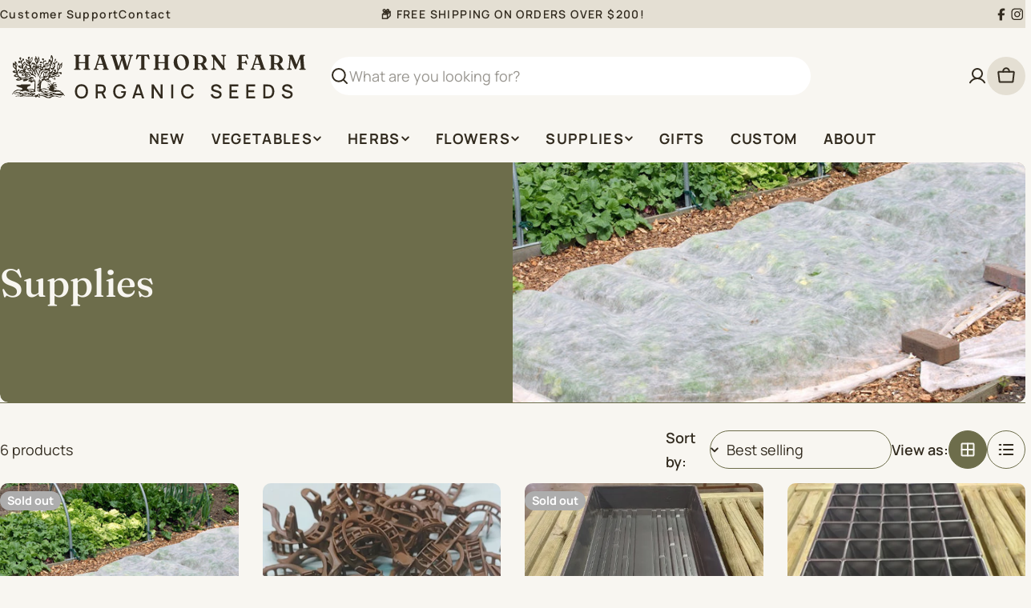

--- FILE ---
content_type: text/html; charset=utf-8
request_url: https://hawthornfarm.ca/collections/supplies
body_size: 35037
content:

<!doctype html>
<html
  class="no-js"
  lang="en"
  
>
  <head>
    <meta charset="utf-8">
    <meta http-equiv="X-UA-Compatible" content="IE=edge">
    <meta name="viewport" content="width=device-width,initial-scale=1">
    <meta name="theme-color" content="">
    <link rel="canonical" href="https://hawthornfarm.ca/collections/supplies">
    <link rel="preconnect" href="https://cdn.shopify.com" crossorigin><link rel="icon" type="image/png" href="//hawthornfarm.ca/cdn/shop/files/hawthorn-logo.svg?crop=center&height=32&v=1757602528&width=32"><link rel="preconnect" href="https://fonts.shopifycdn.com" crossorigin><title>Supplies &ndash; Hawthorn Farm</title>

    


<meta property="og:site_name" content="Hawthorn Farm">
<meta property="og:url" content="https://hawthornfarm.ca/collections/supplies">
<meta property="og:title" content="Supplies">
<meta property="og:type" content="website">
<meta property="og:description" content="Hawthorn Farm Organic Seeds offers organic, open-pollinated, non-GMO seeds for Canadian gardeners and farmers. Shop local, sustainable vegetable, herb, and flower seeds and grow with a company rooted in care, community, and biodiversity. Certified  organic by Pro-Cert since 1996."><meta property="og:image" content="http://hawthornfarm.ca/cdn/shop/files/Hawthorn_Farm_Logo_PNG_2025-08-15_46808dd4-01b9-4522-9b1b-ed0b7fc6eb84.png?v=1762008491">
  <meta property="og:image:secure_url" content="https://hawthornfarm.ca/cdn/shop/files/Hawthorn_Farm_Logo_PNG_2025-08-15_46808dd4-01b9-4522-9b1b-ed0b7fc6eb84.png?v=1762008491">
  <meta property="og:image:width" content="3600">
  <meta property="og:image:height" content="3600"><meta name="twitter:card" content="summary_large_image">
<meta name="twitter:title" content="Supplies">
<meta name="twitter:description" content="Hawthorn Farm Organic Seeds offers organic, open-pollinated, non-GMO seeds for Canadian gardeners and farmers. Shop local, sustainable vegetable, herb, and flower seeds and grow with a company rooted in care, community, and biodiversity. Certified  organic by Pro-Cert since 1996.">

<style data-shopify>
  @font-face {
  font-family: Manrope;
  font-weight: 400;
  font-style: normal;
  font-display: swap;
  src: url("//hawthornfarm.ca/cdn/fonts/manrope/manrope_n4.cd2363f838fb1ef03bdb07c829c7c992d417dd64.woff2") format("woff2"),
       url("//hawthornfarm.ca/cdn/fonts/manrope/manrope_n4.08b75e0e22a3f7267f64ccf115e9fb6d79fc1ce7.woff") format("woff");
}

  
  @font-face {
  font-family: Manrope;
  font-weight: 600;
  font-style: normal;
  font-display: swap;
  src: url("//hawthornfarm.ca/cdn/fonts/manrope/manrope_n6.5ea4cfb23f4dbdd23fdb46c1257564ad6abe70cf.woff2") format("woff2"),
       url("//hawthornfarm.ca/cdn/fonts/manrope/manrope_n6.c70fcd17c08beb02803eda70a4c8999d9081026b.woff") format("woff");
}

  
  @font-face {
  font-family: Manrope;
  font-weight: 700;
  font-style: normal;
  font-display: swap;
  src: url("//hawthornfarm.ca/cdn/fonts/manrope/manrope_n7.f3a06f9634c15008fe4637ba89fefcc8a1b93fbd.woff2") format("woff2"),
       url("//hawthornfarm.ca/cdn/fonts/manrope/manrope_n7.6dba97311355640bc9b07a590354f08bc8fcc79f.woff") format("woff");
}

  
  @font-face {
  font-family: Fraunces;
  font-weight: 500;
  font-style: normal;
  font-display: swap;
  src: url("//hawthornfarm.ca/cdn/fonts/fraunces/fraunces_n5.13c1a0a22f418d74c2d7163ece3b2c328a4bc72e.woff2") format("woff2"),
       url("//hawthornfarm.ca/cdn/fonts/fraunces/fraunces_n5.effb85677d30db3cf26ca07b6f42cc7bc4b8a3f8.woff") format("woff");
}

  @font-face {
  font-family: Fraunces;
  font-weight: 500;
  font-style: italic;
  font-display: swap;
  src: url("//hawthornfarm.ca/cdn/fonts/fraunces/fraunces_i5.b6c3443a95e953a16d61f14979ce144be46fcc94.woff2") format("woff2"),
       url("//hawthornfarm.ca/cdn/fonts/fraunces/fraunces_i5.67bb5f70490f96c2e8769c4cde5aac4edee84228.woff") format("woff");
}

  @font-face {
  font-family: Manrope;
  font-weight: 500;
  font-style: normal;
  font-display: swap;
  src: url("//hawthornfarm.ca/cdn/fonts/manrope/manrope_n5.8eac14e2b642faa6ca8f5a46c1b0b1ed4a42eee7.woff2") format("woff2"),
       url("//hawthornfarm.ca/cdn/fonts/manrope/manrope_n5.ed324e5197c333656fb16f9a7e7ba4fa1168607c.woff") format("woff");
}
@font-face {
  font-family: Fraunces;
  font-weight: 600;
  font-style: normal;
  font-display: swap;
  src: url("//hawthornfarm.ca/cdn/fonts/fraunces/fraunces_n6.69791a9f00600e5a1e56a6f64efc9d10a28b9c92.woff2") format("woff2"),
       url("//hawthornfarm.ca/cdn/fonts/fraunces/fraunces_n6.e87d336d46d99db17df56f1dc77d222effffa1f3.woff") format("woff");
}


  
    :root,
.color-scheme-1 {
      --color-background: 248,246,241;
      --color-secondary-background: 225,220,209;
      --color-primary: 109,109,75;
      --color-text-heading: 50,43,31;
      --color-foreground: 50,43,31;
      --color-subtext: 50,43,31;
      --color-subtext-alpha: 1.0;
      --color-border: 109,109,75;
      --color-border-alpha: 1.0;
      --color-button: 109,109,75;
      --color-button-text: 248,246,241;
      --color-secondary-button: 248,246,241;
      --color-secondary-button-border: 248,246,241;
      --color-secondary-button-text: 50,43,31;
      --color-button-before: ;
      --color-field: 255,255,255;
      --color-field-alpha: 1.0;
      --color-field-text: 50,43,31;
      --color-link: 50,43,31;
      --color-link-hover: 50,43,31;
      --color-product-price-sale: 183,61,55;
      --color-progress-bar: 209,60,167;
      --color-foreground-lighten-60: #817c73;
      --color-foreground-lighten-40: #a9a59d;
      --color-foreground-lighten-19: #d2cfc9;
--inputs-border-width: 0px;
        --inputs-search-border-width: 0px;}
    @media (min-width: 768px) {
      body .desktop-color-scheme-1 {
        --color-background: 248,246,241;
      --color-secondary-background: 225,220,209;
      --color-primary: 109,109,75;
      --color-text-heading: 50,43,31;
      --color-foreground: 50,43,31;
      --color-subtext: 50,43,31;
      --color-subtext-alpha: 1.0;
      --color-border: 109,109,75;
      --color-border-alpha: 1.0;
      --color-button: 109,109,75;
      --color-button-text: 248,246,241;
      --color-secondary-button: 248,246,241;
      --color-secondary-button-border: 248,246,241;
      --color-secondary-button-text: 50,43,31;
      --color-button-before: ;
      --color-field: 255,255,255;
      --color-field-alpha: 1.0;
      --color-field-text: 50,43,31;
      --color-link: 50,43,31;
      --color-link-hover: 50,43,31;
      --color-product-price-sale: 183,61,55;
      --color-progress-bar: 209,60,167;
      --color-foreground-lighten-60: #817c73;
      --color-foreground-lighten-40: #a9a59d;
      --color-foreground-lighten-19: #d2cfc9;
        color: rgb(var(--color-foreground));
        background-color: rgb(var(--color-background));
      }
    }
    @media (max-width: 767px) {
      body .mobile-color-scheme-1 {
        --color-background: 248,246,241;
      --color-secondary-background: 225,220,209;
      --color-primary: 109,109,75;
      --color-text-heading: 50,43,31;
      --color-foreground: 50,43,31;
      --color-subtext: 50,43,31;
      --color-subtext-alpha: 1.0;
      --color-border: 109,109,75;
      --color-border-alpha: 1.0;
      --color-button: 109,109,75;
      --color-button-text: 248,246,241;
      --color-secondary-button: 248,246,241;
      --color-secondary-button-border: 248,246,241;
      --color-secondary-button-text: 50,43,31;
      --color-button-before: ;
      --color-field: 255,255,255;
      --color-field-alpha: 1.0;
      --color-field-text: 50,43,31;
      --color-link: 50,43,31;
      --color-link-hover: 50,43,31;
      --color-product-price-sale: 183,61,55;
      --color-progress-bar: 209,60,167;
      --color-foreground-lighten-60: #817c73;
      --color-foreground-lighten-40: #a9a59d;
      --color-foreground-lighten-19: #d2cfc9;
        color: rgb(var(--color-foreground));
        background-color: rgb(var(--color-background));
      }
    }
  
    
.color-scheme-inverse {
      --color-background: 0,0,0;
      --color-secondary-background: 0,0,0;
      --color-primary: 196,48,28;
      --color-text-heading: 255,255,255;
      --color-foreground: 255,255,255;
      --color-subtext: 255,255,255;
      --color-subtext-alpha: 1.0;
      --color-border: 255,255,255;
      --color-border-alpha: 1.0;
      --color-button: 255,255,255;
      --color-button-text: 0,0,0;
      --color-secondary-button: 255,255,255;
      --color-secondary-button-border: 230,230,230;
      --color-secondary-button-text: 0,0,0;
      --color-button-before: ;
      --color-field: 255,255,255;
      --color-field-alpha: 1.0;
      --color-field-text: 0,0,0;
      --color-link: 255,255,255;
      --color-link-hover: 255,255,255;
      --color-product-price-sale: 196,48,28;
      --color-progress-bar: 13,135,86;
      --color-foreground-lighten-60: #999999;
      --color-foreground-lighten-40: #666666;
      --color-foreground-lighten-19: #303030;
--inputs-border-width: 0px;
        --inputs-search-border-width: 0px;}
    @media (min-width: 768px) {
      body .desktop-color-scheme-inverse {
        --color-background: 0,0,0;
      --color-secondary-background: 0,0,0;
      --color-primary: 196,48,28;
      --color-text-heading: 255,255,255;
      --color-foreground: 255,255,255;
      --color-subtext: 255,255,255;
      --color-subtext-alpha: 1.0;
      --color-border: 255,255,255;
      --color-border-alpha: 1.0;
      --color-button: 255,255,255;
      --color-button-text: 0,0,0;
      --color-secondary-button: 255,255,255;
      --color-secondary-button-border: 230,230,230;
      --color-secondary-button-text: 0,0,0;
      --color-button-before: ;
      --color-field: 255,255,255;
      --color-field-alpha: 1.0;
      --color-field-text: 0,0,0;
      --color-link: 255,255,255;
      --color-link-hover: 255,255,255;
      --color-product-price-sale: 196,48,28;
      --color-progress-bar: 13,135,86;
      --color-foreground-lighten-60: #999999;
      --color-foreground-lighten-40: #666666;
      --color-foreground-lighten-19: #303030;
        color: rgb(var(--color-foreground));
        background-color: rgb(var(--color-background));
      }
    }
    @media (max-width: 767px) {
      body .mobile-color-scheme-inverse {
        --color-background: 0,0,0;
      --color-secondary-background: 0,0,0;
      --color-primary: 196,48,28;
      --color-text-heading: 255,255,255;
      --color-foreground: 255,255,255;
      --color-subtext: 255,255,255;
      --color-subtext-alpha: 1.0;
      --color-border: 255,255,255;
      --color-border-alpha: 1.0;
      --color-button: 255,255,255;
      --color-button-text: 0,0,0;
      --color-secondary-button: 255,255,255;
      --color-secondary-button-border: 230,230,230;
      --color-secondary-button-text: 0,0,0;
      --color-button-before: ;
      --color-field: 255,255,255;
      --color-field-alpha: 1.0;
      --color-field-text: 0,0,0;
      --color-link: 255,255,255;
      --color-link-hover: 255,255,255;
      --color-product-price-sale: 196,48,28;
      --color-progress-bar: 13,135,86;
      --color-foreground-lighten-60: #999999;
      --color-foreground-lighten-40: #666666;
      --color-foreground-lighten-19: #303030;
        color: rgb(var(--color-foreground));
        background-color: rgb(var(--color-background));
      }
    }
  
    
.color-scheme-info {
      --color-background: 194,194,150;
      --color-secondary-background: 248,246,241;
      --color-primary: 196,48,28;
      --color-text-heading: 50,43,31;
      --color-foreground: 50,43,31;
      --color-subtext: 50,43,31;
      --color-subtext-alpha: 1.0;
      --color-border: 229,229,229;
      --color-border-alpha: 1.0;
      --color-button: 109,109,75;
      --color-button-text: 248,246,241;
      --color-secondary-button: 237,237,237;
      --color-secondary-button-border: 237,237,237;
      --color-secondary-button-text: 0,0,0;
      --color-button-before: ;
      --color-field: 245,245,245;
      --color-field-alpha: 1.0;
      --color-field-text: 0,0,0;
      --color-link: 50,43,31;
      --color-link-hover: 50,43,31;
      --color-product-price-sale: 196,48,28;
      --color-progress-bar: 13,135,86;
      --color-foreground-lighten-60: #6c674f;
      --color-foreground-lighten-40: #888666;
      --color-foreground-lighten-19: #a7a57f;
--inputs-border-width: 0px;
        --inputs-search-border-width: 0px;}
    @media (min-width: 768px) {
      body .desktop-color-scheme-info {
        --color-background: 194,194,150;
      --color-secondary-background: 248,246,241;
      --color-primary: 196,48,28;
      --color-text-heading: 50,43,31;
      --color-foreground: 50,43,31;
      --color-subtext: 50,43,31;
      --color-subtext-alpha: 1.0;
      --color-border: 229,229,229;
      --color-border-alpha: 1.0;
      --color-button: 109,109,75;
      --color-button-text: 248,246,241;
      --color-secondary-button: 237,237,237;
      --color-secondary-button-border: 237,237,237;
      --color-secondary-button-text: 0,0,0;
      --color-button-before: ;
      --color-field: 245,245,245;
      --color-field-alpha: 1.0;
      --color-field-text: 0,0,0;
      --color-link: 50,43,31;
      --color-link-hover: 50,43,31;
      --color-product-price-sale: 196,48,28;
      --color-progress-bar: 13,135,86;
      --color-foreground-lighten-60: #6c674f;
      --color-foreground-lighten-40: #888666;
      --color-foreground-lighten-19: #a7a57f;
        color: rgb(var(--color-foreground));
        background-color: rgb(var(--color-background));
      }
    }
    @media (max-width: 767px) {
      body .mobile-color-scheme-info {
        --color-background: 194,194,150;
      --color-secondary-background: 248,246,241;
      --color-primary: 196,48,28;
      --color-text-heading: 50,43,31;
      --color-foreground: 50,43,31;
      --color-subtext: 50,43,31;
      --color-subtext-alpha: 1.0;
      --color-border: 229,229,229;
      --color-border-alpha: 1.0;
      --color-button: 109,109,75;
      --color-button-text: 248,246,241;
      --color-secondary-button: 237,237,237;
      --color-secondary-button-border: 237,237,237;
      --color-secondary-button-text: 0,0,0;
      --color-button-before: ;
      --color-field: 245,245,245;
      --color-field-alpha: 1.0;
      --color-field-text: 0,0,0;
      --color-link: 50,43,31;
      --color-link-hover: 50,43,31;
      --color-product-price-sale: 196,48,28;
      --color-progress-bar: 13,135,86;
      --color-foreground-lighten-60: #6c674f;
      --color-foreground-lighten-40: #888666;
      --color-foreground-lighten-19: #a7a57f;
        color: rgb(var(--color-foreground));
        background-color: rgb(var(--color-background));
      }
    }
  
    
.color-scheme-2 {
      --color-background: 109,109,75;
      --color-secondary-background: 248,246,241;
      --color-primary: 196,48,28;
      --color-text-heading: 248,246,241;
      --color-foreground: 248,246,241;
      --color-subtext: 248,246,241;
      --color-subtext-alpha: 1.0;
      --color-border: 248,246,241;
      --color-border-alpha: 1.0;
      --color-button: 248,246,241;
      --color-button-text: 50,43,31;
      --color-secondary-button: 255,255,255;
      --color-secondary-button-border: 255,255,255;
      --color-secondary-button-text: 0,0,0;
      --color-button-before: ;
      --color-field: 245,245,245;
      --color-field-alpha: 1.0;
      --color-field-text: 0,0,0;
      --color-link: 248,246,241;
      --color-link-hover: 248,246,241;
      --color-product-price-sale: 196,48,28;
      --color-progress-bar: 13,135,86;
      --color-foreground-lighten-60: #c0bfaf;
      --color-foreground-lighten-40: #a5a48d;
      --color-foreground-lighten-19: #87876b;
--inputs-border-width: 0px;
        --inputs-search-border-width: 0px;}
    @media (min-width: 768px) {
      body .desktop-color-scheme-2 {
        --color-background: 109,109,75;
      --color-secondary-background: 248,246,241;
      --color-primary: 196,48,28;
      --color-text-heading: 248,246,241;
      --color-foreground: 248,246,241;
      --color-subtext: 248,246,241;
      --color-subtext-alpha: 1.0;
      --color-border: 248,246,241;
      --color-border-alpha: 1.0;
      --color-button: 248,246,241;
      --color-button-text: 50,43,31;
      --color-secondary-button: 255,255,255;
      --color-secondary-button-border: 255,255,255;
      --color-secondary-button-text: 0,0,0;
      --color-button-before: ;
      --color-field: 245,245,245;
      --color-field-alpha: 1.0;
      --color-field-text: 0,0,0;
      --color-link: 248,246,241;
      --color-link-hover: 248,246,241;
      --color-product-price-sale: 196,48,28;
      --color-progress-bar: 13,135,86;
      --color-foreground-lighten-60: #c0bfaf;
      --color-foreground-lighten-40: #a5a48d;
      --color-foreground-lighten-19: #87876b;
        color: rgb(var(--color-foreground));
        background-color: rgb(var(--color-background));
      }
    }
    @media (max-width: 767px) {
      body .mobile-color-scheme-2 {
        --color-background: 109,109,75;
      --color-secondary-background: 248,246,241;
      --color-primary: 196,48,28;
      --color-text-heading: 248,246,241;
      --color-foreground: 248,246,241;
      --color-subtext: 248,246,241;
      --color-subtext-alpha: 1.0;
      --color-border: 248,246,241;
      --color-border-alpha: 1.0;
      --color-button: 248,246,241;
      --color-button-text: 50,43,31;
      --color-secondary-button: 255,255,255;
      --color-secondary-button-border: 255,255,255;
      --color-secondary-button-text: 0,0,0;
      --color-button-before: ;
      --color-field: 245,245,245;
      --color-field-alpha: 1.0;
      --color-field-text: 0,0,0;
      --color-link: 248,246,241;
      --color-link-hover: 248,246,241;
      --color-product-price-sale: 196,48,28;
      --color-progress-bar: 13,135,86;
      --color-foreground-lighten-60: #c0bfaf;
      --color-foreground-lighten-40: #a5a48d;
      --color-foreground-lighten-19: #87876b;
        color: rgb(var(--color-foreground));
        background-color: rgb(var(--color-background));
      }
    }
  
    
.color-scheme-3 {
      --color-background: 234,195,73;
      --color-secondary-background: 247,247,247;
      --color-primary: 196,48,28;
      --color-text-heading: 0,0,0;
      --color-foreground: 0,0,0;
      --color-subtext: 102,102,102;
      --color-subtext-alpha: 1.0;
      --color-border: 247,247,247;
      --color-border-alpha: 1.0;
      --color-button: 0,0,0;
      --color-button-text: 255,255,255;
      --color-secondary-button: 244,246,145;
      --color-secondary-button-border: 0,0,0;
      --color-secondary-button-text: 0,0,0;
      --color-button-before: ;
      --color-field: 255,255,255;
      --color-field-alpha: 1.0;
      --color-field-text: 0,0,0;
      --color-link: 0,0,0;
      --color-link-hover: 0,0,0;
      --color-product-price-sale: 196,48,28;
      --color-progress-bar: 13,135,86;
      --color-foreground-lighten-60: #5e4e1d;
      --color-foreground-lighten-40: #8c752c;
      --color-foreground-lighten-19: #be9e3b;
--inputs-border-width: 0px;
        --inputs-search-border-width: 0px;}
    @media (min-width: 768px) {
      body .desktop-color-scheme-3 {
        --color-background: 234,195,73;
      --color-secondary-background: 247,247,247;
      --color-primary: 196,48,28;
      --color-text-heading: 0,0,0;
      --color-foreground: 0,0,0;
      --color-subtext: 102,102,102;
      --color-subtext-alpha: 1.0;
      --color-border: 247,247,247;
      --color-border-alpha: 1.0;
      --color-button: 0,0,0;
      --color-button-text: 255,255,255;
      --color-secondary-button: 244,246,145;
      --color-secondary-button-border: 0,0,0;
      --color-secondary-button-text: 0,0,0;
      --color-button-before: ;
      --color-field: 255,255,255;
      --color-field-alpha: 1.0;
      --color-field-text: 0,0,0;
      --color-link: 0,0,0;
      --color-link-hover: 0,0,0;
      --color-product-price-sale: 196,48,28;
      --color-progress-bar: 13,135,86;
      --color-foreground-lighten-60: #5e4e1d;
      --color-foreground-lighten-40: #8c752c;
      --color-foreground-lighten-19: #be9e3b;
        color: rgb(var(--color-foreground));
        background-color: rgb(var(--color-background));
      }
    }
    @media (max-width: 767px) {
      body .mobile-color-scheme-3 {
        --color-background: 234,195,73;
      --color-secondary-background: 247,247,247;
      --color-primary: 196,48,28;
      --color-text-heading: 0,0,0;
      --color-foreground: 0,0,0;
      --color-subtext: 102,102,102;
      --color-subtext-alpha: 1.0;
      --color-border: 247,247,247;
      --color-border-alpha: 1.0;
      --color-button: 0,0,0;
      --color-button-text: 255,255,255;
      --color-secondary-button: 244,246,145;
      --color-secondary-button-border: 0,0,0;
      --color-secondary-button-text: 0,0,0;
      --color-button-before: ;
      --color-field: 255,255,255;
      --color-field-alpha: 1.0;
      --color-field-text: 0,0,0;
      --color-link: 0,0,0;
      --color-link-hover: 0,0,0;
      --color-product-price-sale: 196,48,28;
      --color-progress-bar: 13,135,86;
      --color-foreground-lighten-60: #5e4e1d;
      --color-foreground-lighten-40: #8c752c;
      --color-foreground-lighten-19: #be9e3b;
        color: rgb(var(--color-foreground));
        background-color: rgb(var(--color-background));
      }
    }
  
    
.color-scheme-4 {
      --color-background: 245,226,226;
      --color-secondary-background: 247,247,247;
      --color-primary: 196,48,28;
      --color-text-heading: 0,0,0;
      --color-foreground: 0,0,0;
      --color-subtext: 102,102,102;
      --color-subtext-alpha: 1.0;
      --color-border: 230,230,230;
      --color-border-alpha: 1.0;
      --color-button: 0,0,0;
      --color-button-text: 255,255,255;
      --color-secondary-button: 233,233,233;
      --color-secondary-button-border: 233,233,233;
      --color-secondary-button-text: 0,0,0;
      --color-button-before: ;
      --color-field: 245,245,245;
      --color-field-alpha: 1.0;
      --color-field-text: 0,0,0;
      --color-link: 0,0,0;
      --color-link-hover: 0,0,0;
      --color-product-price-sale: 196,48,28;
      --color-progress-bar: 13,135,86;
      --color-foreground-lighten-60: #625a5a;
      --color-foreground-lighten-40: #938888;
      --color-foreground-lighten-19: #c6b7b7;
--inputs-border-width: 0px;
        --inputs-search-border-width: 0px;}
    @media (min-width: 768px) {
      body .desktop-color-scheme-4 {
        --color-background: 245,226,226;
      --color-secondary-background: 247,247,247;
      --color-primary: 196,48,28;
      --color-text-heading: 0,0,0;
      --color-foreground: 0,0,0;
      --color-subtext: 102,102,102;
      --color-subtext-alpha: 1.0;
      --color-border: 230,230,230;
      --color-border-alpha: 1.0;
      --color-button: 0,0,0;
      --color-button-text: 255,255,255;
      --color-secondary-button: 233,233,233;
      --color-secondary-button-border: 233,233,233;
      --color-secondary-button-text: 0,0,0;
      --color-button-before: ;
      --color-field: 245,245,245;
      --color-field-alpha: 1.0;
      --color-field-text: 0,0,0;
      --color-link: 0,0,0;
      --color-link-hover: 0,0,0;
      --color-product-price-sale: 196,48,28;
      --color-progress-bar: 13,135,86;
      --color-foreground-lighten-60: #625a5a;
      --color-foreground-lighten-40: #938888;
      --color-foreground-lighten-19: #c6b7b7;
        color: rgb(var(--color-foreground));
        background-color: rgb(var(--color-background));
      }
    }
    @media (max-width: 767px) {
      body .mobile-color-scheme-4 {
        --color-background: 245,226,226;
      --color-secondary-background: 247,247,247;
      --color-primary: 196,48,28;
      --color-text-heading: 0,0,0;
      --color-foreground: 0,0,0;
      --color-subtext: 102,102,102;
      --color-subtext-alpha: 1.0;
      --color-border: 230,230,230;
      --color-border-alpha: 1.0;
      --color-button: 0,0,0;
      --color-button-text: 255,255,255;
      --color-secondary-button: 233,233,233;
      --color-secondary-button-border: 233,233,233;
      --color-secondary-button-text: 0,0,0;
      --color-button-before: ;
      --color-field: 245,245,245;
      --color-field-alpha: 1.0;
      --color-field-text: 0,0,0;
      --color-link: 0,0,0;
      --color-link-hover: 0,0,0;
      --color-product-price-sale: 196,48,28;
      --color-progress-bar: 13,135,86;
      --color-foreground-lighten-60: #625a5a;
      --color-foreground-lighten-40: #938888;
      --color-foreground-lighten-19: #c6b7b7;
        color: rgb(var(--color-foreground));
        background-color: rgb(var(--color-background));
      }
    }
  
    
.color-scheme-6 {
      --color-background: 224,239,228;
      --color-secondary-background: 243,238,234;
      --color-primary: 196,48,28;
      --color-text-heading: 0,0,0;
      --color-foreground: 0,0,0;
      --color-subtext: 102,102,102;
      --color-subtext-alpha: 1.0;
      --color-border: 198,191,177;
      --color-border-alpha: 1.0;
      --color-button: 0,0,0;
      --color-button-text: 255,255,255;
      --color-secondary-button: 255,255,255;
      --color-secondary-button-border: 230,230,230;
      --color-secondary-button-text: 0,0,0;
      --color-button-before: ;
      --color-field: 255,255,255;
      --color-field-alpha: 1.0;
      --color-field-text: 0,0,0;
      --color-link: 0,0,0;
      --color-link-hover: 0,0,0;
      --color-product-price-sale: 196,48,28;
      --color-progress-bar: 13,135,86;
      --color-foreground-lighten-60: #5a605b;
      --color-foreground-lighten-40: #868f89;
      --color-foreground-lighten-19: #b5c2b9;
--inputs-border-width: 0px;
        --inputs-search-border-width: 0px;}
    @media (min-width: 768px) {
      body .desktop-color-scheme-6 {
        --color-background: 224,239,228;
      --color-secondary-background: 243,238,234;
      --color-primary: 196,48,28;
      --color-text-heading: 0,0,0;
      --color-foreground: 0,0,0;
      --color-subtext: 102,102,102;
      --color-subtext-alpha: 1.0;
      --color-border: 198,191,177;
      --color-border-alpha: 1.0;
      --color-button: 0,0,0;
      --color-button-text: 255,255,255;
      --color-secondary-button: 255,255,255;
      --color-secondary-button-border: 230,230,230;
      --color-secondary-button-text: 0,0,0;
      --color-button-before: ;
      --color-field: 255,255,255;
      --color-field-alpha: 1.0;
      --color-field-text: 0,0,0;
      --color-link: 0,0,0;
      --color-link-hover: 0,0,0;
      --color-product-price-sale: 196,48,28;
      --color-progress-bar: 13,135,86;
      --color-foreground-lighten-60: #5a605b;
      --color-foreground-lighten-40: #868f89;
      --color-foreground-lighten-19: #b5c2b9;
        color: rgb(var(--color-foreground));
        background-color: rgb(var(--color-background));
      }
    }
    @media (max-width: 767px) {
      body .mobile-color-scheme-6 {
        --color-background: 224,239,228;
      --color-secondary-background: 243,238,234;
      --color-primary: 196,48,28;
      --color-text-heading: 0,0,0;
      --color-foreground: 0,0,0;
      --color-subtext: 102,102,102;
      --color-subtext-alpha: 1.0;
      --color-border: 198,191,177;
      --color-border-alpha: 1.0;
      --color-button: 0,0,0;
      --color-button-text: 255,255,255;
      --color-secondary-button: 255,255,255;
      --color-secondary-button-border: 230,230,230;
      --color-secondary-button-text: 0,0,0;
      --color-button-before: ;
      --color-field: 255,255,255;
      --color-field-alpha: 1.0;
      --color-field-text: 0,0,0;
      --color-link: 0,0,0;
      --color-link-hover: 0,0,0;
      --color-product-price-sale: 196,48,28;
      --color-progress-bar: 13,135,86;
      --color-foreground-lighten-60: #5a605b;
      --color-foreground-lighten-40: #868f89;
      --color-foreground-lighten-19: #b5c2b9;
        color: rgb(var(--color-foreground));
        background-color: rgb(var(--color-background));
      }
    }
  
    
.color-scheme-7 {
      --color-background: 219,225,255;
      --color-secondary-background: 233,233,233;
      --color-primary: 196,48,28;
      --color-text-heading: 0,0,0;
      --color-foreground: 0,0,0;
      --color-subtext: 102,102,102;
      --color-subtext-alpha: 1.0;
      --color-border: 230,230,230;
      --color-border-alpha: 1.0;
      --color-button: 0,0,0;
      --color-button-text: 255,255,255;
      --color-secondary-button: 233,233,233;
      --color-secondary-button-border: 233,233,233;
      --color-secondary-button-text: 0,0,0;
      --color-button-before: ;
      --color-field: 245,245,245;
      --color-field-alpha: 1.0;
      --color-field-text: 0,0,0;
      --color-link: 0,0,0;
      --color-link-hover: 0,0,0;
      --color-product-price-sale: 196,48,28;
      --color-progress-bar: 13,135,86;
      --color-foreground-lighten-60: #585a66;
      --color-foreground-lighten-40: #838799;
      --color-foreground-lighten-19: #b1b6cf;
--inputs-border-width: 0px;
        --inputs-search-border-width: 0px;}
    @media (min-width: 768px) {
      body .desktop-color-scheme-7 {
        --color-background: 219,225,255;
      --color-secondary-background: 233,233,233;
      --color-primary: 196,48,28;
      --color-text-heading: 0,0,0;
      --color-foreground: 0,0,0;
      --color-subtext: 102,102,102;
      --color-subtext-alpha: 1.0;
      --color-border: 230,230,230;
      --color-border-alpha: 1.0;
      --color-button: 0,0,0;
      --color-button-text: 255,255,255;
      --color-secondary-button: 233,233,233;
      --color-secondary-button-border: 233,233,233;
      --color-secondary-button-text: 0,0,0;
      --color-button-before: ;
      --color-field: 245,245,245;
      --color-field-alpha: 1.0;
      --color-field-text: 0,0,0;
      --color-link: 0,0,0;
      --color-link-hover: 0,0,0;
      --color-product-price-sale: 196,48,28;
      --color-progress-bar: 13,135,86;
      --color-foreground-lighten-60: #585a66;
      --color-foreground-lighten-40: #838799;
      --color-foreground-lighten-19: #b1b6cf;
        color: rgb(var(--color-foreground));
        background-color: rgb(var(--color-background));
      }
    }
    @media (max-width: 767px) {
      body .mobile-color-scheme-7 {
        --color-background: 219,225,255;
      --color-secondary-background: 233,233,233;
      --color-primary: 196,48,28;
      --color-text-heading: 0,0,0;
      --color-foreground: 0,0,0;
      --color-subtext: 102,102,102;
      --color-subtext-alpha: 1.0;
      --color-border: 230,230,230;
      --color-border-alpha: 1.0;
      --color-button: 0,0,0;
      --color-button-text: 255,255,255;
      --color-secondary-button: 233,233,233;
      --color-secondary-button-border: 233,233,233;
      --color-secondary-button-text: 0,0,0;
      --color-button-before: ;
      --color-field: 245,245,245;
      --color-field-alpha: 1.0;
      --color-field-text: 0,0,0;
      --color-link: 0,0,0;
      --color-link-hover: 0,0,0;
      --color-product-price-sale: 196,48,28;
      --color-progress-bar: 13,135,86;
      --color-foreground-lighten-60: #585a66;
      --color-foreground-lighten-40: #838799;
      --color-foreground-lighten-19: #b1b6cf;
        color: rgb(var(--color-foreground));
        background-color: rgb(var(--color-background));
      }
    }
  
    
.color-scheme-8 {
      --color-background: 196,48,28;
      --color-secondary-background: 247,247,247;
      --color-primary: 196,48,28;
      --color-text-heading: 255,255,255;
      --color-foreground: 255,255,255;
      --color-subtext: 255,255,255;
      --color-subtext-alpha: 1.0;
      --color-border: 230,230,230;
      --color-border-alpha: 1.0;
      --color-button: 255,255,255;
      --color-button-text: 0,0,0;
      --color-secondary-button: 196,48,28;
      --color-secondary-button-border: 255,255,255;
      --color-secondary-button-text: 255,255,255;
      --color-button-before: ;
      --color-field: 245,245,245;
      --color-field-alpha: 1.0;
      --color-field-text: 0,0,0;
      --color-link: 255,255,255;
      --color-link-hover: 255,255,255;
      --color-product-price-sale: 196,48,28;
      --color-progress-bar: 13,135,86;
      --color-foreground-lighten-60: #e7aca4;
      --color-foreground-lighten-40: #dc8377;
      --color-foreground-lighten-19: #cf5747;
--inputs-border-width: 0px;
        --inputs-search-border-width: 0px;}
    @media (min-width: 768px) {
      body .desktop-color-scheme-8 {
        --color-background: 196,48,28;
      --color-secondary-background: 247,247,247;
      --color-primary: 196,48,28;
      --color-text-heading: 255,255,255;
      --color-foreground: 255,255,255;
      --color-subtext: 255,255,255;
      --color-subtext-alpha: 1.0;
      --color-border: 230,230,230;
      --color-border-alpha: 1.0;
      --color-button: 255,255,255;
      --color-button-text: 0,0,0;
      --color-secondary-button: 196,48,28;
      --color-secondary-button-border: 255,255,255;
      --color-secondary-button-text: 255,255,255;
      --color-button-before: ;
      --color-field: 245,245,245;
      --color-field-alpha: 1.0;
      --color-field-text: 0,0,0;
      --color-link: 255,255,255;
      --color-link-hover: 255,255,255;
      --color-product-price-sale: 196,48,28;
      --color-progress-bar: 13,135,86;
      --color-foreground-lighten-60: #e7aca4;
      --color-foreground-lighten-40: #dc8377;
      --color-foreground-lighten-19: #cf5747;
        color: rgb(var(--color-foreground));
        background-color: rgb(var(--color-background));
      }
    }
    @media (max-width: 767px) {
      body .mobile-color-scheme-8 {
        --color-background: 196,48,28;
      --color-secondary-background: 247,247,247;
      --color-primary: 196,48,28;
      --color-text-heading: 255,255,255;
      --color-foreground: 255,255,255;
      --color-subtext: 255,255,255;
      --color-subtext-alpha: 1.0;
      --color-border: 230,230,230;
      --color-border-alpha: 1.0;
      --color-button: 255,255,255;
      --color-button-text: 0,0,0;
      --color-secondary-button: 196,48,28;
      --color-secondary-button-border: 255,255,255;
      --color-secondary-button-text: 255,255,255;
      --color-button-before: ;
      --color-field: 245,245,245;
      --color-field-alpha: 1.0;
      --color-field-text: 0,0,0;
      --color-link: 255,255,255;
      --color-link-hover: 255,255,255;
      --color-product-price-sale: 196,48,28;
      --color-progress-bar: 13,135,86;
      --color-foreground-lighten-60: #e7aca4;
      --color-foreground-lighten-40: #dc8377;
      --color-foreground-lighten-19: #cf5747;
        color: rgb(var(--color-foreground));
        background-color: rgb(var(--color-background));
      }
    }
  
    
.color-scheme-9 {
      --color-background: 255,255,255;
      --color-secondary-background: 237,237,237;
      --color-primary: 196,48,28;
      --color-text-heading: 0,0,0;
      --color-foreground: 0,0,0;
      --color-subtext: 102,102,102;
      --color-subtext-alpha: 1.0;
      --color-border: 229,229,229;
      --color-border-alpha: 1.0;
      --color-button: 244,246,145;
      --color-button-text: 0,0,0;
      --color-secondary-button: 237,237,237;
      --color-secondary-button-border: 237,237,237;
      --color-secondary-button-text: 0,0,0;
      --color-button-before: ;
      --color-field: 237,237,237;
      --color-field-alpha: 1.0;
      --color-field-text: 0,0,0;
      --color-link: 0,0,0;
      --color-link-hover: 0,0,0;
      --color-product-price-sale: 196,48,28;
      --color-progress-bar: 13,135,86;
      --color-foreground-lighten-60: #666666;
      --color-foreground-lighten-40: #999999;
      --color-foreground-lighten-19: #cfcfcf;
--inputs-border-width: 0px;
        --inputs-search-border-width: 0px;}
    @media (min-width: 768px) {
      body .desktop-color-scheme-9 {
        --color-background: 255,255,255;
      --color-secondary-background: 237,237,237;
      --color-primary: 196,48,28;
      --color-text-heading: 0,0,0;
      --color-foreground: 0,0,0;
      --color-subtext: 102,102,102;
      --color-subtext-alpha: 1.0;
      --color-border: 229,229,229;
      --color-border-alpha: 1.0;
      --color-button: 244,246,145;
      --color-button-text: 0,0,0;
      --color-secondary-button: 237,237,237;
      --color-secondary-button-border: 237,237,237;
      --color-secondary-button-text: 0,0,0;
      --color-button-before: ;
      --color-field: 237,237,237;
      --color-field-alpha: 1.0;
      --color-field-text: 0,0,0;
      --color-link: 0,0,0;
      --color-link-hover: 0,0,0;
      --color-product-price-sale: 196,48,28;
      --color-progress-bar: 13,135,86;
      --color-foreground-lighten-60: #666666;
      --color-foreground-lighten-40: #999999;
      --color-foreground-lighten-19: #cfcfcf;
        color: rgb(var(--color-foreground));
        background-color: rgb(var(--color-background));
      }
    }
    @media (max-width: 767px) {
      body .mobile-color-scheme-9 {
        --color-background: 255,255,255;
      --color-secondary-background: 237,237,237;
      --color-primary: 196,48,28;
      --color-text-heading: 0,0,0;
      --color-foreground: 0,0,0;
      --color-subtext: 102,102,102;
      --color-subtext-alpha: 1.0;
      --color-border: 229,229,229;
      --color-border-alpha: 1.0;
      --color-button: 244,246,145;
      --color-button-text: 0,0,0;
      --color-secondary-button: 237,237,237;
      --color-secondary-button-border: 237,237,237;
      --color-secondary-button-text: 0,0,0;
      --color-button-before: ;
      --color-field: 237,237,237;
      --color-field-alpha: 1.0;
      --color-field-text: 0,0,0;
      --color-link: 0,0,0;
      --color-link-hover: 0,0,0;
      --color-product-price-sale: 196,48,28;
      --color-progress-bar: 13,135,86;
      --color-foreground-lighten-60: #666666;
      --color-foreground-lighten-40: #999999;
      --color-foreground-lighten-19: #cfcfcf;
        color: rgb(var(--color-foreground));
        background-color: rgb(var(--color-background));
      }
    }
  
    
.color-scheme-10 {
      --color-background: 246,246,246;
      --color-secondary-background: 237,237,237;
      --color-primary: 196,48,28;
      --color-text-heading: 0,0,0;
      --color-foreground: 0,0,0;
      --color-subtext: 102,102,102;
      --color-subtext-alpha: 1.0;
      --color-border: 229,229,229;
      --color-border-alpha: 1.0;
      --color-button: 0,0,0;
      --color-button-text: 255,255,255;
      --color-secondary-button: 237,237,237;
      --color-secondary-button-border: 237,237,237;
      --color-secondary-button-text: 0,0,0;
      --color-button-before: ;
      --color-field: 237,237,237;
      --color-field-alpha: 1.0;
      --color-field-text: 0,0,0;
      --color-link: 0,0,0;
      --color-link-hover: 0,0,0;
      --color-product-price-sale: 196,48,28;
      --color-progress-bar: 13,135,86;
      --color-foreground-lighten-60: #626262;
      --color-foreground-lighten-40: #949494;
      --color-foreground-lighten-19: #c7c7c7;
--inputs-border-width: 0px;
        --inputs-search-border-width: 0px;}
    @media (min-width: 768px) {
      body .desktop-color-scheme-10 {
        --color-background: 246,246,246;
      --color-secondary-background: 237,237,237;
      --color-primary: 196,48,28;
      --color-text-heading: 0,0,0;
      --color-foreground: 0,0,0;
      --color-subtext: 102,102,102;
      --color-subtext-alpha: 1.0;
      --color-border: 229,229,229;
      --color-border-alpha: 1.0;
      --color-button: 0,0,0;
      --color-button-text: 255,255,255;
      --color-secondary-button: 237,237,237;
      --color-secondary-button-border: 237,237,237;
      --color-secondary-button-text: 0,0,0;
      --color-button-before: ;
      --color-field: 237,237,237;
      --color-field-alpha: 1.0;
      --color-field-text: 0,0,0;
      --color-link: 0,0,0;
      --color-link-hover: 0,0,0;
      --color-product-price-sale: 196,48,28;
      --color-progress-bar: 13,135,86;
      --color-foreground-lighten-60: #626262;
      --color-foreground-lighten-40: #949494;
      --color-foreground-lighten-19: #c7c7c7;
        color: rgb(var(--color-foreground));
        background-color: rgb(var(--color-background));
      }
    }
    @media (max-width: 767px) {
      body .mobile-color-scheme-10 {
        --color-background: 246,246,246;
      --color-secondary-background: 237,237,237;
      --color-primary: 196,48,28;
      --color-text-heading: 0,0,0;
      --color-foreground: 0,0,0;
      --color-subtext: 102,102,102;
      --color-subtext-alpha: 1.0;
      --color-border: 229,229,229;
      --color-border-alpha: 1.0;
      --color-button: 0,0,0;
      --color-button-text: 255,255,255;
      --color-secondary-button: 237,237,237;
      --color-secondary-button-border: 237,237,237;
      --color-secondary-button-text: 0,0,0;
      --color-button-before: ;
      --color-field: 237,237,237;
      --color-field-alpha: 1.0;
      --color-field-text: 0,0,0;
      --color-link: 0,0,0;
      --color-link-hover: 0,0,0;
      --color-product-price-sale: 196,48,28;
      --color-progress-bar: 13,135,86;
      --color-foreground-lighten-60: #626262;
      --color-foreground-lighten-40: #949494;
      --color-foreground-lighten-19: #c7c7c7;
        color: rgb(var(--color-foreground));
        background-color: rgb(var(--color-background));
      }
    }
  
    
.color-scheme-11 {
      --color-background: 246,246,246;
      --color-secondary-background: 237,237,237;
      --color-primary: 196,48,28;
      --color-text-heading: 7,40,53;
      --color-foreground: 7,40,53;
      --color-subtext: 81,105,113;
      --color-subtext-alpha: 1.0;
      --color-border: 81,105,113;
      --color-border-alpha: 1.0;
      --color-button: 7,40,53;
      --color-button-text: 255,255,255;
      --color-secondary-button: 237,237,237;
      --color-secondary-button-border: 237,237,237;
      --color-secondary-button-text: 7,40,53;
      --color-button-before: ;
      --color-field: 255,255,255;
      --color-field-alpha: 1.0;
      --color-field-text: 7,40,53;
      --color-link: 7,40,53;
      --color-link-hover: 7,40,53;
      --color-product-price-sale: 196,48,28;
      --color-progress-bar: 13,135,86;
      --color-foreground-lighten-60: #677a82;
      --color-foreground-lighten-40: #96a4a9;
      --color-foreground-lighten-19: #c9cfd1;
--inputs-border-width: 0px;
        --inputs-search-border-width: 0px;}
    @media (min-width: 768px) {
      body .desktop-color-scheme-11 {
        --color-background: 246,246,246;
      --color-secondary-background: 237,237,237;
      --color-primary: 196,48,28;
      --color-text-heading: 7,40,53;
      --color-foreground: 7,40,53;
      --color-subtext: 81,105,113;
      --color-subtext-alpha: 1.0;
      --color-border: 81,105,113;
      --color-border-alpha: 1.0;
      --color-button: 7,40,53;
      --color-button-text: 255,255,255;
      --color-secondary-button: 237,237,237;
      --color-secondary-button-border: 237,237,237;
      --color-secondary-button-text: 7,40,53;
      --color-button-before: ;
      --color-field: 255,255,255;
      --color-field-alpha: 1.0;
      --color-field-text: 7,40,53;
      --color-link: 7,40,53;
      --color-link-hover: 7,40,53;
      --color-product-price-sale: 196,48,28;
      --color-progress-bar: 13,135,86;
      --color-foreground-lighten-60: #677a82;
      --color-foreground-lighten-40: #96a4a9;
      --color-foreground-lighten-19: #c9cfd1;
        color: rgb(var(--color-foreground));
        background-color: rgb(var(--color-background));
      }
    }
    @media (max-width: 767px) {
      body .mobile-color-scheme-11 {
        --color-background: 246,246,246;
      --color-secondary-background: 237,237,237;
      --color-primary: 196,48,28;
      --color-text-heading: 7,40,53;
      --color-foreground: 7,40,53;
      --color-subtext: 81,105,113;
      --color-subtext-alpha: 1.0;
      --color-border: 81,105,113;
      --color-border-alpha: 1.0;
      --color-button: 7,40,53;
      --color-button-text: 255,255,255;
      --color-secondary-button: 237,237,237;
      --color-secondary-button-border: 237,237,237;
      --color-secondary-button-text: 7,40,53;
      --color-button-before: ;
      --color-field: 255,255,255;
      --color-field-alpha: 1.0;
      --color-field-text: 7,40,53;
      --color-link: 7,40,53;
      --color-link-hover: 7,40,53;
      --color-product-price-sale: 196,48,28;
      --color-progress-bar: 13,135,86;
      --color-foreground-lighten-60: #677a82;
      --color-foreground-lighten-40: #96a4a9;
      --color-foreground-lighten-19: #c9cfd1;
        color: rgb(var(--color-foreground));
        background-color: rgb(var(--color-background));
      }
    }
  
    
.color-scheme-12 {
      --color-background: 255,255,255;
      --color-secondary-background: 237,237,237;
      --color-primary: 196,48,28;
      --color-text-heading: 7,40,53;
      --color-foreground: 7,40,53;
      --color-subtext: 81,105,113;
      --color-subtext-alpha: 1.0;
      --color-border: 81,105,113;
      --color-border-alpha: 1.0;
      --color-button: 196,48,28;
      --color-button-text: 255,255,255;
      --color-secondary-button: 237,237,237;
      --color-secondary-button-border: 237,237,237;
      --color-secondary-button-text: 7,40,53;
      --color-button-before: ;
      --color-field: 255,255,255;
      --color-field-alpha: 1.0;
      --color-field-text: 7,40,53;
      --color-link: 7,40,53;
      --color-link-hover: 7,40,53;
      --color-product-price-sale: 196,48,28;
      --color-progress-bar: 13,135,86;
      --color-foreground-lighten-60: #6a7e86;
      --color-foreground-lighten-40: #9ca9ae;
      --color-foreground-lighten-19: #d0d6d9;
--inputs-border-width: 1px;
        --inputs-search-border-width: 2px;}
    @media (min-width: 768px) {
      body .desktop-color-scheme-12 {
        --color-background: 255,255,255;
      --color-secondary-background: 237,237,237;
      --color-primary: 196,48,28;
      --color-text-heading: 7,40,53;
      --color-foreground: 7,40,53;
      --color-subtext: 81,105,113;
      --color-subtext-alpha: 1.0;
      --color-border: 81,105,113;
      --color-border-alpha: 1.0;
      --color-button: 196,48,28;
      --color-button-text: 255,255,255;
      --color-secondary-button: 237,237,237;
      --color-secondary-button-border: 237,237,237;
      --color-secondary-button-text: 7,40,53;
      --color-button-before: ;
      --color-field: 255,255,255;
      --color-field-alpha: 1.0;
      --color-field-text: 7,40,53;
      --color-link: 7,40,53;
      --color-link-hover: 7,40,53;
      --color-product-price-sale: 196,48,28;
      --color-progress-bar: 13,135,86;
      --color-foreground-lighten-60: #6a7e86;
      --color-foreground-lighten-40: #9ca9ae;
      --color-foreground-lighten-19: #d0d6d9;
        color: rgb(var(--color-foreground));
        background-color: rgb(var(--color-background));
      }
    }
    @media (max-width: 767px) {
      body .mobile-color-scheme-12 {
        --color-background: 255,255,255;
      --color-secondary-background: 237,237,237;
      --color-primary: 196,48,28;
      --color-text-heading: 7,40,53;
      --color-foreground: 7,40,53;
      --color-subtext: 81,105,113;
      --color-subtext-alpha: 1.0;
      --color-border: 81,105,113;
      --color-border-alpha: 1.0;
      --color-button: 196,48,28;
      --color-button-text: 255,255,255;
      --color-secondary-button: 237,237,237;
      --color-secondary-button-border: 237,237,237;
      --color-secondary-button-text: 7,40,53;
      --color-button-before: ;
      --color-field: 255,255,255;
      --color-field-alpha: 1.0;
      --color-field-text: 7,40,53;
      --color-link: 7,40,53;
      --color-link-hover: 7,40,53;
      --color-product-price-sale: 196,48,28;
      --color-progress-bar: 13,135,86;
      --color-foreground-lighten-60: #6a7e86;
      --color-foreground-lighten-40: #9ca9ae;
      --color-foreground-lighten-19: #d0d6d9;
        color: rgb(var(--color-foreground));
        background-color: rgb(var(--color-background));
      }
    }
  
    
.color-scheme-13 {
      --color-background: 228,223,211;
      --color-secondary-background: 237,237,237;
      --color-primary: 196,48,28;
      --color-text-heading: 50,43,31;
      --color-foreground: 50,43,31;
      --color-subtext: 50,43,31;
      --color-subtext-alpha: 1.0;
      --color-border: 230,233,235;
      --color-border-alpha: 1.0;
      --color-button: 198,191,177;
      --color-button-text: 50,43,31;
      --color-secondary-button: 198,191,177;
      --color-secondary-button-border: 225,220,209;
      --color-secondary-button-text: 50,43,31;
      --color-button-before: ;
      --color-field: 255,255,255;
      --color-field-alpha: 1.0;
      --color-field-text: 7,40,53;
      --color-link: 50,43,31;
      --color-link-hover: 50,43,31;
      --color-product-price-sale: 196,48,28;
      --color-progress-bar: 13,135,86;
      --color-foreground-lighten-60: #797367;
      --color-foreground-lighten-40: #9d978b;
      --color-foreground-lighten-19: #c2bdb1;
--inputs-border-width: 0px;
        --inputs-search-border-width: 0px;}
    @media (min-width: 768px) {
      body .desktop-color-scheme-13 {
        --color-background: 228,223,211;
      --color-secondary-background: 237,237,237;
      --color-primary: 196,48,28;
      --color-text-heading: 50,43,31;
      --color-foreground: 50,43,31;
      --color-subtext: 50,43,31;
      --color-subtext-alpha: 1.0;
      --color-border: 230,233,235;
      --color-border-alpha: 1.0;
      --color-button: 198,191,177;
      --color-button-text: 50,43,31;
      --color-secondary-button: 198,191,177;
      --color-secondary-button-border: 225,220,209;
      --color-secondary-button-text: 50,43,31;
      --color-button-before: ;
      --color-field: 255,255,255;
      --color-field-alpha: 1.0;
      --color-field-text: 7,40,53;
      --color-link: 50,43,31;
      --color-link-hover: 50,43,31;
      --color-product-price-sale: 196,48,28;
      --color-progress-bar: 13,135,86;
      --color-foreground-lighten-60: #797367;
      --color-foreground-lighten-40: #9d978b;
      --color-foreground-lighten-19: #c2bdb1;
        color: rgb(var(--color-foreground));
        background-color: rgb(var(--color-background));
      }
    }
    @media (max-width: 767px) {
      body .mobile-color-scheme-13 {
        --color-background: 228,223,211;
      --color-secondary-background: 237,237,237;
      --color-primary: 196,48,28;
      --color-text-heading: 50,43,31;
      --color-foreground: 50,43,31;
      --color-subtext: 50,43,31;
      --color-subtext-alpha: 1.0;
      --color-border: 230,233,235;
      --color-border-alpha: 1.0;
      --color-button: 198,191,177;
      --color-button-text: 50,43,31;
      --color-secondary-button: 198,191,177;
      --color-secondary-button-border: 225,220,209;
      --color-secondary-button-text: 50,43,31;
      --color-button-before: ;
      --color-field: 255,255,255;
      --color-field-alpha: 1.0;
      --color-field-text: 7,40,53;
      --color-link: 50,43,31;
      --color-link-hover: 50,43,31;
      --color-product-price-sale: 196,48,28;
      --color-progress-bar: 13,135,86;
      --color-foreground-lighten-60: #797367;
      --color-foreground-lighten-40: #9d978b;
      --color-foreground-lighten-19: #c2bdb1;
        color: rgb(var(--color-foreground));
        background-color: rgb(var(--color-background));
      }
    }
  
    
.color-scheme-14 {
      --color-background: 248,246,241;
      --color-secondary-background: 255,255,255;
      --color-primary: 196,48,28;
      --color-text-heading: 50,43,31;
      --color-foreground: 50,43,31;
      --color-subtext: 50,43,31;
      --color-subtext-alpha: 1.0;
      --color-border: 229,229,229;
      --color-border-alpha: 1.0;
      --color-button: 234,195,73;
      --color-button-text: 66,75,49;
      --color-secondary-button: 234,195,73;
      --color-secondary-button-border: 234,195,73;
      --color-secondary-button-text: 50,43,31;
      --color-button-before: ;
      --color-field: 255,255,255;
      --color-field-alpha: 1.0;
      --color-field-text: 50,43,31;
      --color-link: 50,43,31;
      --color-link-hover: 50,43,31;
      --color-product-price-sale: 196,48,28;
      --color-progress-bar: 13,135,86;
      --color-foreground-lighten-60: #817c73;
      --color-foreground-lighten-40: #a9a59d;
      --color-foreground-lighten-19: #d2cfc9;
--inputs-border-width: 0px;
        --inputs-search-border-width: 0px;}
    @media (min-width: 768px) {
      body .desktop-color-scheme-14 {
        --color-background: 248,246,241;
      --color-secondary-background: 255,255,255;
      --color-primary: 196,48,28;
      --color-text-heading: 50,43,31;
      --color-foreground: 50,43,31;
      --color-subtext: 50,43,31;
      --color-subtext-alpha: 1.0;
      --color-border: 229,229,229;
      --color-border-alpha: 1.0;
      --color-button: 234,195,73;
      --color-button-text: 66,75,49;
      --color-secondary-button: 234,195,73;
      --color-secondary-button-border: 234,195,73;
      --color-secondary-button-text: 50,43,31;
      --color-button-before: ;
      --color-field: 255,255,255;
      --color-field-alpha: 1.0;
      --color-field-text: 50,43,31;
      --color-link: 50,43,31;
      --color-link-hover: 50,43,31;
      --color-product-price-sale: 196,48,28;
      --color-progress-bar: 13,135,86;
      --color-foreground-lighten-60: #817c73;
      --color-foreground-lighten-40: #a9a59d;
      --color-foreground-lighten-19: #d2cfc9;
        color: rgb(var(--color-foreground));
        background-color: rgb(var(--color-background));
      }
    }
    @media (max-width: 767px) {
      body .mobile-color-scheme-14 {
        --color-background: 248,246,241;
      --color-secondary-background: 255,255,255;
      --color-primary: 196,48,28;
      --color-text-heading: 50,43,31;
      --color-foreground: 50,43,31;
      --color-subtext: 50,43,31;
      --color-subtext-alpha: 1.0;
      --color-border: 229,229,229;
      --color-border-alpha: 1.0;
      --color-button: 234,195,73;
      --color-button-text: 66,75,49;
      --color-secondary-button: 234,195,73;
      --color-secondary-button-border: 234,195,73;
      --color-secondary-button-text: 50,43,31;
      --color-button-before: ;
      --color-field: 255,255,255;
      --color-field-alpha: 1.0;
      --color-field-text: 50,43,31;
      --color-link: 50,43,31;
      --color-link-hover: 50,43,31;
      --color-product-price-sale: 196,48,28;
      --color-progress-bar: 13,135,86;
      --color-foreground-lighten-60: #817c73;
      --color-foreground-lighten-40: #a9a59d;
      --color-foreground-lighten-19: #d2cfc9;
        color: rgb(var(--color-foreground));
        background-color: rgb(var(--color-background));
      }
    }
  

  body, .color-scheme-1, .color-scheme-inverse, .color-scheme-info, .color-scheme-2, .color-scheme-3, .color-scheme-4, .color-scheme-6, .color-scheme-7, .color-scheme-8, .color-scheme-9, .color-scheme-10, .color-scheme-11, .color-scheme-12, .color-scheme-13, .color-scheme-14 {
    color: rgb(var(--color-foreground));
    background-color: rgb(var(--color-background));
  }

  :root {
    /* Animation variable */
    --animation-long: .7s cubic-bezier(.3, 1, .3, 1);
    --animation-nav: .5s cubic-bezier(.6, 0, .4, 1);
    --animation-default: .5s cubic-bezier(.3, 1, .3, 1);
    --animation-fast: .3s cubic-bezier(.7, 0, .3, 1);
    --animation-button: .4s ease;
    --transform-origin-start: left;
    --transform-origin-end: right;
    --duration-default: 200ms;
    --duration-image: 1000ms;

    --font-body-family: Manrope, sans-serif;
    --font-body-style: normal;
    --font-body-weight: 400;
    --font-body-weight-bolder: 600;
    --font-body-weight-bold: 600;
    --font-body-size: 1.8rem;
    --font-body-line-height: 1.675;

    --font-heading-family: Fraunces, serif;
    --font-heading-style: normal;
    --font-heading-weight: 500;
    --font-heading-letter-spacing: 0.0em;
    --font-heading-transform: none;
    --font-heading-scale: 1.0;
    --font-heading-mobile-scale: 0.7;

    --font-hd1-transform:none;

    --font-subheading-family: Manrope, sans-serif;
    --font-subheading-weight: 700;
    --font-subheading-scale: 1.06;
    --font-subheading-transform: none;
    --font-subheading-letter-spacing: 0.0em;

    --font-navigation-family: Manrope, sans-serif;
    --font-navigation-weight: 700;
    --navigation-transform: uppercase;

    --font-button-family: Manrope, sans-serif;
    --font-button-weight: 700;
    --buttons-letter-spacing: 0.0em;
    --buttons-transform: capitalize;
    --buttons-height: 4.8rem;
    --buttons-border-width: 1px;

    --font-pcard-title-family: Fraunces, serif;
    --font-pcard-title-style: normal;
    --font-pcard-title-weight: 600;
    --font-pcard-title-scale: 1.0;
    --font-pcard-title-transform: none;
    --font-pcard-title-size: 1.8rem;
    --font-pcard-title-line-height: 1.675;
    --font-pcard-price-family: Manrope, sans-serif;
    --font-pcard-price-style: normal;
    --font-pcard-price-weight: 400;
    --font-pcard-badge-family: Manrope, sans-serif;
    --font-pcard-badge-style: normal;
    --font-pcard-badge-weight: 700;

    --font-hd1-size: 7.0000028rem;
    --font-hd2-size: 4.9rem;
    --font-h1-size: calc(var(--font-heading-scale) * 4rem);
    --font-h2-size: calc(var(--font-heading-scale) * 3.2rem);
    --font-h3-size: calc(var(--font-heading-scale) * 2.8rem);
    --font-h4-size: calc(var(--font-heading-scale) * 2.2rem);
    --font-h5-size: calc(var(--font-heading-scale) * 1.8rem);
    --font-h6-size: calc(var(--font-heading-scale) * 1.6rem);
    --font-subheading-size: calc(var(--font-subheading-scale) * var(--font-body-size));

    --color-badge-sale: #C4301C;
    --color-badge-sale-text: #FFFFFF;
    --color-badge-soldout: #ADADAD;
    --color-badge-soldout-text: #FFFFFF;
    --color-badge-hot: #d13ca7;
    --color-badge-hot-text: #000000;
    --color-badge-new: #eac349;
    --color-badge-new-text: #322b1f;
    --color-badge-coming-soon: #f8f6f1;
    --color-badge-coming-soon-text: #d13ca7;
    --color-cart-bubble: #d5a303;
    --color-keyboard-focus: 194 194 150;

    --buttons-radius: 10.0rem;
    --inputs-radius: 10.0rem;
    --textareas-radius: 1.0rem;
    --blocks-radius: 1.0rem;
    --blocks-radius-mobile: 0.8rem;
    --small-blocks-radius: 0.5rem;
    --medium-blocks-radius: 0.6rem;
    --pcard-radius: 1.0rem;
    --pcard-inner-radius: 0.6rem;
    --badges-radius: 4.0rem;

    --page-width: 1700px;
    --page-width-margin: 0rem;
    --header-padding-bottom: 3.2rem;
    --header-padding-bottom-mobile: 2.4rem;
    --header-padding-bottom-large: 6rem;
    --header-padding-bottom-large-lg: 3.2rem;
  }

  *,
  *::before,
  *::after {
    box-sizing: inherit;
  }

  html {
    box-sizing: border-box;
    font-size: 62.5%;
    height: 100%;
  }

  body {
    min-height: 100%;
    margin: 0;
    font-family: var(--font-body-family);
    font-style: var(--font-body-style);
    font-weight: var(--font-body-weight);
    font-size: var(--font-body-size);
    line-height: var(--font-body-line-height);
    -webkit-font-smoothing: antialiased;
    -moz-osx-font-smoothing: grayscale;
    touch-action: manipulation;
    -webkit-text-size-adjust: 100%;
    font-feature-settings: normal;
  }
  @media (min-width: 1775px) {
    .swiper-controls--outside {
      --swiper-navigation-offset-x: calc((var(--swiper-navigation-size) + 2.7rem) * -1);
    }
  }
</style>

  <link rel="preload" as="font" href="//hawthornfarm.ca/cdn/fonts/manrope/manrope_n4.cd2363f838fb1ef03bdb07c829c7c992d417dd64.woff2" type="font/woff2" crossorigin>
  

  <link rel="preload" as="font" href="//hawthornfarm.ca/cdn/fonts/fraunces/fraunces_n5.13c1a0a22f418d74c2d7163ece3b2c328a4bc72e.woff2" type="font/woff2" crossorigin>
  
<link href="//hawthornfarm.ca/cdn/shop/t/13/assets/vendor.css?v=94183888130352382221758735378" rel="stylesheet" type="text/css" media="all" /><link href="//hawthornfarm.ca/cdn/shop/t/13/assets/theme.css?v=149389528135335203351758735377" rel="stylesheet" type="text/css" media="all" /><script>window.performance && window.performance.mark && window.performance.mark('shopify.content_for_header.start');</script><meta id="shopify-digital-wallet" name="shopify-digital-wallet" content="/47458156699/digital_wallets/dialog">
<meta name="shopify-checkout-api-token" content="f3daa9674392455c6bd08bf3ee49c1ce">
<meta id="in-context-paypal-metadata" data-shop-id="47458156699" data-venmo-supported="false" data-environment="production" data-locale="en_US" data-paypal-v4="true" data-currency="CAD">
<link rel="alternate" type="application/atom+xml" title="Feed" href="/collections/supplies.atom" />
<link rel="alternate" type="application/json+oembed" href="https://hawthornfarm.ca/collections/supplies.oembed">
<script async="async" src="/checkouts/internal/preloads.js?locale=en-CA"></script>
<script id="shopify-features" type="application/json">{"accessToken":"f3daa9674392455c6bd08bf3ee49c1ce","betas":["rich-media-storefront-analytics"],"domain":"hawthornfarm.ca","predictiveSearch":true,"shopId":47458156699,"locale":"en"}</script>
<script>var Shopify = Shopify || {};
Shopify.shop = "hawthorn-farm.myshopify.com";
Shopify.locale = "en";
Shopify.currency = {"active":"CAD","rate":"1.0"};
Shopify.country = "CA";
Shopify.theme = {"name":"Hyper","id":148871184539,"schema_name":"Hyper","schema_version":"1.3.1","theme_store_id":3247,"role":"main"};
Shopify.theme.handle = "null";
Shopify.theme.style = {"id":null,"handle":null};
Shopify.cdnHost = "hawthornfarm.ca/cdn";
Shopify.routes = Shopify.routes || {};
Shopify.routes.root = "/";</script>
<script type="module">!function(o){(o.Shopify=o.Shopify||{}).modules=!0}(window);</script>
<script>!function(o){function n(){var o=[];function n(){o.push(Array.prototype.slice.apply(arguments))}return n.q=o,n}var t=o.Shopify=o.Shopify||{};t.loadFeatures=n(),t.autoloadFeatures=n()}(window);</script>
<script id="shop-js-analytics" type="application/json">{"pageType":"collection"}</script>
<script defer="defer" async type="module" src="//hawthornfarm.ca/cdn/shopifycloud/shop-js/modules/v2/client.init-shop-cart-sync_BN7fPSNr.en.esm.js"></script>
<script defer="defer" async type="module" src="//hawthornfarm.ca/cdn/shopifycloud/shop-js/modules/v2/chunk.common_Cbph3Kss.esm.js"></script>
<script defer="defer" async type="module" src="//hawthornfarm.ca/cdn/shopifycloud/shop-js/modules/v2/chunk.modal_DKumMAJ1.esm.js"></script>
<script type="module">
  await import("//hawthornfarm.ca/cdn/shopifycloud/shop-js/modules/v2/client.init-shop-cart-sync_BN7fPSNr.en.esm.js");
await import("//hawthornfarm.ca/cdn/shopifycloud/shop-js/modules/v2/chunk.common_Cbph3Kss.esm.js");
await import("//hawthornfarm.ca/cdn/shopifycloud/shop-js/modules/v2/chunk.modal_DKumMAJ1.esm.js");

  window.Shopify.SignInWithShop?.initShopCartSync?.({"fedCMEnabled":true,"windoidEnabled":true});

</script>
<script id="__st">var __st={"a":47458156699,"offset":-18000,"reqid":"7c00395a-bc1a-4838-a86b-92558591349c-1770031520","pageurl":"hawthornfarm.ca\/collections\/supplies","u":"4893881cd6a8","p":"collection","rtyp":"collection","rid":291218030747};</script>
<script>window.ShopifyPaypalV4VisibilityTracking = true;</script>
<script id="captcha-bootstrap">!function(){'use strict';const t='contact',e='account',n='new_comment',o=[[t,t],['blogs',n],['comments',n],[t,'customer']],c=[[e,'customer_login'],[e,'guest_login'],[e,'recover_customer_password'],[e,'create_customer']],r=t=>t.map((([t,e])=>`form[action*='/${t}']:not([data-nocaptcha='true']) input[name='form_type'][value='${e}']`)).join(','),a=t=>()=>t?[...document.querySelectorAll(t)].map((t=>t.form)):[];function s(){const t=[...o],e=r(t);return a(e)}const i='password',u='form_key',d=['recaptcha-v3-token','g-recaptcha-response','h-captcha-response',i],f=()=>{try{return window.sessionStorage}catch{return}},m='__shopify_v',_=t=>t.elements[u];function p(t,e,n=!1){try{const o=window.sessionStorage,c=JSON.parse(o.getItem(e)),{data:r}=function(t){const{data:e,action:n}=t;return t[m]||n?{data:e,action:n}:{data:t,action:n}}(c);for(const[e,n]of Object.entries(r))t.elements[e]&&(t.elements[e].value=n);n&&o.removeItem(e)}catch(o){console.error('form repopulation failed',{error:o})}}const l='form_type',E='cptcha';function T(t){t.dataset[E]=!0}const w=window,h=w.document,L='Shopify',v='ce_forms',y='captcha';let A=!1;((t,e)=>{const n=(g='f06e6c50-85a8-45c8-87d0-21a2b65856fe',I='https://cdn.shopify.com/shopifycloud/storefront-forms-hcaptcha/ce_storefront_forms_captcha_hcaptcha.v1.5.2.iife.js',D={infoText:'Protected by hCaptcha',privacyText:'Privacy',termsText:'Terms'},(t,e,n)=>{const o=w[L][v],c=o.bindForm;if(c)return c(t,g,e,D).then(n);var r;o.q.push([[t,g,e,D],n]),r=I,A||(h.body.append(Object.assign(h.createElement('script'),{id:'captcha-provider',async:!0,src:r})),A=!0)});var g,I,D;w[L]=w[L]||{},w[L][v]=w[L][v]||{},w[L][v].q=[],w[L][y]=w[L][y]||{},w[L][y].protect=function(t,e){n(t,void 0,e),T(t)},Object.freeze(w[L][y]),function(t,e,n,w,h,L){const[v,y,A,g]=function(t,e,n){const i=e?o:[],u=t?c:[],d=[...i,...u],f=r(d),m=r(i),_=r(d.filter((([t,e])=>n.includes(e))));return[a(f),a(m),a(_),s()]}(w,h,L),I=t=>{const e=t.target;return e instanceof HTMLFormElement?e:e&&e.form},D=t=>v().includes(t);t.addEventListener('submit',(t=>{const e=I(t);if(!e)return;const n=D(e)&&!e.dataset.hcaptchaBound&&!e.dataset.recaptchaBound,o=_(e),c=g().includes(e)&&(!o||!o.value);(n||c)&&t.preventDefault(),c&&!n&&(function(t){try{if(!f())return;!function(t){const e=f();if(!e)return;const n=_(t);if(!n)return;const o=n.value;o&&e.removeItem(o)}(t);const e=Array.from(Array(32),(()=>Math.random().toString(36)[2])).join('');!function(t,e){_(t)||t.append(Object.assign(document.createElement('input'),{type:'hidden',name:u})),t.elements[u].value=e}(t,e),function(t,e){const n=f();if(!n)return;const o=[...t.querySelectorAll(`input[type='${i}']`)].map((({name:t})=>t)),c=[...d,...o],r={};for(const[a,s]of new FormData(t).entries())c.includes(a)||(r[a]=s);n.setItem(e,JSON.stringify({[m]:1,action:t.action,data:r}))}(t,e)}catch(e){console.error('failed to persist form',e)}}(e),e.submit())}));const S=(t,e)=>{t&&!t.dataset[E]&&(n(t,e.some((e=>e===t))),T(t))};for(const o of['focusin','change'])t.addEventListener(o,(t=>{const e=I(t);D(e)&&S(e,y())}));const B=e.get('form_key'),M=e.get(l),P=B&&M;t.addEventListener('DOMContentLoaded',(()=>{const t=y();if(P)for(const e of t)e.elements[l].value===M&&p(e,B);[...new Set([...A(),...v().filter((t=>'true'===t.dataset.shopifyCaptcha))])].forEach((e=>S(e,t)))}))}(h,new URLSearchParams(w.location.search),n,t,e,['guest_login'])})(!1,!0)}();</script>
<script integrity="sha256-4kQ18oKyAcykRKYeNunJcIwy7WH5gtpwJnB7kiuLZ1E=" data-source-attribution="shopify.loadfeatures" defer="defer" src="//hawthornfarm.ca/cdn/shopifycloud/storefront/assets/storefront/load_feature-a0a9edcb.js" crossorigin="anonymous"></script>
<script data-source-attribution="shopify.dynamic_checkout.dynamic.init">var Shopify=Shopify||{};Shopify.PaymentButton=Shopify.PaymentButton||{isStorefrontPortableWallets:!0,init:function(){window.Shopify.PaymentButton.init=function(){};var t=document.createElement("script");t.src="https://hawthornfarm.ca/cdn/shopifycloud/portable-wallets/latest/portable-wallets.en.js",t.type="module",document.head.appendChild(t)}};
</script>
<script data-source-attribution="shopify.dynamic_checkout.buyer_consent">
  function portableWalletsHideBuyerConsent(e){var t=document.getElementById("shopify-buyer-consent"),n=document.getElementById("shopify-subscription-policy-button");t&&n&&(t.classList.add("hidden"),t.setAttribute("aria-hidden","true"),n.removeEventListener("click",e))}function portableWalletsShowBuyerConsent(e){var t=document.getElementById("shopify-buyer-consent"),n=document.getElementById("shopify-subscription-policy-button");t&&n&&(t.classList.remove("hidden"),t.removeAttribute("aria-hidden"),n.addEventListener("click",e))}window.Shopify?.PaymentButton&&(window.Shopify.PaymentButton.hideBuyerConsent=portableWalletsHideBuyerConsent,window.Shopify.PaymentButton.showBuyerConsent=portableWalletsShowBuyerConsent);
</script>
<script data-source-attribution="shopify.dynamic_checkout.cart.bootstrap">document.addEventListener("DOMContentLoaded",(function(){function t(){return document.querySelector("shopify-accelerated-checkout-cart, shopify-accelerated-checkout")}if(t())Shopify.PaymentButton.init();else{new MutationObserver((function(e,n){t()&&(Shopify.PaymentButton.init(),n.disconnect())})).observe(document.body,{childList:!0,subtree:!0})}}));
</script>
<link id="shopify-accelerated-checkout-styles" rel="stylesheet" media="screen" href="https://hawthornfarm.ca/cdn/shopifycloud/portable-wallets/latest/accelerated-checkout-backwards-compat.css" crossorigin="anonymous">
<style id="shopify-accelerated-checkout-cart">
        #shopify-buyer-consent {
  margin-top: 1em;
  display: inline-block;
  width: 100%;
}

#shopify-buyer-consent.hidden {
  display: none;
}

#shopify-subscription-policy-button {
  background: none;
  border: none;
  padding: 0;
  text-decoration: underline;
  font-size: inherit;
  cursor: pointer;
}

#shopify-subscription-policy-button::before {
  box-shadow: none;
}

      </style>

<script>window.performance && window.performance.mark && window.performance.mark('shopify.content_for_header.end');</script>
    <script src="//hawthornfarm.ca/cdn/shop/t/13/assets/vendor.js?v=19902385087906359841758735378" defer="defer"></script>
    <script src="//hawthornfarm.ca/cdn/shop/t/13/assets/theme.js?v=167195087967722282641758735378" defer="defer"></script><script>
      if (Shopify.designMode) {
        document.documentElement.classList.add('shopify-design-mode');
      }
    </script>
<script>
  window.FoxTheme = window.FoxTheme || {};
  document.documentElement.classList.replace('no-js', 'js');
  window.shopUrl = 'https://hawthornfarm.ca';
  window.FoxTheme.routes = {
    cart_add_url: '/cart/add',
    cart_change_url: '/cart/change',
    cart_update_url: '/cart/update',
    cart_url: '/cart',
    shop_url: 'https://hawthornfarm.ca',
    predictive_search_url: '/search/suggest',
    root_url: '/',
  };

  FoxTheme.shippingCalculatorStrings = {
    error: "One or more errors occurred while retrieving the shipping rates:",
    notFound: "Sorry, we do not ship to your address.",
    oneResult: "There is one shipping rate for your address:",
    multipleResults: "There are multiple shipping rates for your address:",
  };

  FoxTheme.settings = {
    cartType: "drawer",
    moneyFormat: "${{amount}}",
    themeName: 'Hyper',
    themeVersion: '1.3.1'
  }

  FoxTheme.compare = {
    alertMessage: `You can only add a maximum of 5 products to compare.`,
    maxProductsInCompare: 5
  }

  FoxTheme.variantStrings = {
    addToCart: `Add to cart`,
    addToCartShort: `Add`,
    soldOut: `Sold out`,
    unavailable: `Unavailable`,
    unavailable_with_option: `[value] - Unavailable`,
  };

  FoxTheme.cartStrings = {
    error: `There was an error while updating your cart. Please try again.`,
    quantityError: `You can only add [quantity] of this item to your cart.`,
    duplicateDiscountError: `The discount code has already been applied to your cart.`,
    applyDiscountError: `The discount code cannot be applied to your cart.`,
  };

  FoxTheme.quickOrderListStrings = {
    itemsAdded: "[quantity] items added",
    itemAdded: "[quantity] item added",
    itemsRemoved: "[quantity] items removed",
    itemRemoved: "[quantity] item removed",
    viewCart: "View cart",
    each: "[money]\/ea",
    minError: "This item has a minimum of [min]",
    maxError: "This item has a maximum of [max]",
    stepError: "You can only add this item in increments of [step]"
  };

  FoxTheme.accessibilityStrings = {
    imageAvailable: `Image [index] is now available in gallery view`,
    shareSuccess: `Copied`,
    pauseSlideshow: `Pause slideshow`,
    playSlideshow: `Play slideshow`,
    recipientFormExpanded: `Gift card recipient form expanded`,
    recipientFormCollapsed: `Gift card recipient form collapsed`,
    countrySelectorSearchCount: `[count] countries/regions found`,
  };
</script>

    
    
  <link href="https://monorail-edge.shopifysvc.com" rel="dns-prefetch">
<script>(function(){if ("sendBeacon" in navigator && "performance" in window) {try {var session_token_from_headers = performance.getEntriesByType('navigation')[0].serverTiming.find(x => x.name == '_s').description;} catch {var session_token_from_headers = undefined;}var session_cookie_matches = document.cookie.match(/_shopify_s=([^;]*)/);var session_token_from_cookie = session_cookie_matches && session_cookie_matches.length === 2 ? session_cookie_matches[1] : "";var session_token = session_token_from_headers || session_token_from_cookie || "";function handle_abandonment_event(e) {var entries = performance.getEntries().filter(function(entry) {return /monorail-edge.shopifysvc.com/.test(entry.name);});if (!window.abandonment_tracked && entries.length === 0) {window.abandonment_tracked = true;var currentMs = Date.now();var navigation_start = performance.timing.navigationStart;var payload = {shop_id: 47458156699,url: window.location.href,navigation_start,duration: currentMs - navigation_start,session_token,page_type: "collection"};window.navigator.sendBeacon("https://monorail-edge.shopifysvc.com/v1/produce", JSON.stringify({schema_id: "online_store_buyer_site_abandonment/1.1",payload: payload,metadata: {event_created_at_ms: currentMs,event_sent_at_ms: currentMs}}));}}window.addEventListener('pagehide', handle_abandonment_event);}}());</script>
<script id="web-pixels-manager-setup">(function e(e,d,r,n,o){if(void 0===o&&(o={}),!Boolean(null===(a=null===(i=window.Shopify)||void 0===i?void 0:i.analytics)||void 0===a?void 0:a.replayQueue)){var i,a;window.Shopify=window.Shopify||{};var t=window.Shopify;t.analytics=t.analytics||{};var s=t.analytics;s.replayQueue=[],s.publish=function(e,d,r){return s.replayQueue.push([e,d,r]),!0};try{self.performance.mark("wpm:start")}catch(e){}var l=function(){var e={modern:/Edge?\/(1{2}[4-9]|1[2-9]\d|[2-9]\d{2}|\d{4,})\.\d+(\.\d+|)|Firefox\/(1{2}[4-9]|1[2-9]\d|[2-9]\d{2}|\d{4,})\.\d+(\.\d+|)|Chrom(ium|e)\/(9{2}|\d{3,})\.\d+(\.\d+|)|(Maci|X1{2}).+ Version\/(15\.\d+|(1[6-9]|[2-9]\d|\d{3,})\.\d+)([,.]\d+|)( \(\w+\)|)( Mobile\/\w+|) Safari\/|Chrome.+OPR\/(9{2}|\d{3,})\.\d+\.\d+|(CPU[ +]OS|iPhone[ +]OS|CPU[ +]iPhone|CPU IPhone OS|CPU iPad OS)[ +]+(15[._]\d+|(1[6-9]|[2-9]\d|\d{3,})[._]\d+)([._]\d+|)|Android:?[ /-](13[3-9]|1[4-9]\d|[2-9]\d{2}|\d{4,})(\.\d+|)(\.\d+|)|Android.+Firefox\/(13[5-9]|1[4-9]\d|[2-9]\d{2}|\d{4,})\.\d+(\.\d+|)|Android.+Chrom(ium|e)\/(13[3-9]|1[4-9]\d|[2-9]\d{2}|\d{4,})\.\d+(\.\d+|)|SamsungBrowser\/([2-9]\d|\d{3,})\.\d+/,legacy:/Edge?\/(1[6-9]|[2-9]\d|\d{3,})\.\d+(\.\d+|)|Firefox\/(5[4-9]|[6-9]\d|\d{3,})\.\d+(\.\d+|)|Chrom(ium|e)\/(5[1-9]|[6-9]\d|\d{3,})\.\d+(\.\d+|)([\d.]+$|.*Safari\/(?![\d.]+ Edge\/[\d.]+$))|(Maci|X1{2}).+ Version\/(10\.\d+|(1[1-9]|[2-9]\d|\d{3,})\.\d+)([,.]\d+|)( \(\w+\)|)( Mobile\/\w+|) Safari\/|Chrome.+OPR\/(3[89]|[4-9]\d|\d{3,})\.\d+\.\d+|(CPU[ +]OS|iPhone[ +]OS|CPU[ +]iPhone|CPU IPhone OS|CPU iPad OS)[ +]+(10[._]\d+|(1[1-9]|[2-9]\d|\d{3,})[._]\d+)([._]\d+|)|Android:?[ /-](13[3-9]|1[4-9]\d|[2-9]\d{2}|\d{4,})(\.\d+|)(\.\d+|)|Mobile Safari.+OPR\/([89]\d|\d{3,})\.\d+\.\d+|Android.+Firefox\/(13[5-9]|1[4-9]\d|[2-9]\d{2}|\d{4,})\.\d+(\.\d+|)|Android.+Chrom(ium|e)\/(13[3-9]|1[4-9]\d|[2-9]\d{2}|\d{4,})\.\d+(\.\d+|)|Android.+(UC? ?Browser|UCWEB|U3)[ /]?(15\.([5-9]|\d{2,})|(1[6-9]|[2-9]\d|\d{3,})\.\d+)\.\d+|SamsungBrowser\/(5\.\d+|([6-9]|\d{2,})\.\d+)|Android.+MQ{2}Browser\/(14(\.(9|\d{2,})|)|(1[5-9]|[2-9]\d|\d{3,})(\.\d+|))(\.\d+|)|K[Aa][Ii]OS\/(3\.\d+|([4-9]|\d{2,})\.\d+)(\.\d+|)/},d=e.modern,r=e.legacy,n=navigator.userAgent;return n.match(d)?"modern":n.match(r)?"legacy":"unknown"}(),u="modern"===l?"modern":"legacy",c=(null!=n?n:{modern:"",legacy:""})[u],f=function(e){return[e.baseUrl,"/wpm","/b",e.hashVersion,"modern"===e.buildTarget?"m":"l",".js"].join("")}({baseUrl:d,hashVersion:r,buildTarget:u}),m=function(e){var d=e.version,r=e.bundleTarget,n=e.surface,o=e.pageUrl,i=e.monorailEndpoint;return{emit:function(e){var a=e.status,t=e.errorMsg,s=(new Date).getTime(),l=JSON.stringify({metadata:{event_sent_at_ms:s},events:[{schema_id:"web_pixels_manager_load/3.1",payload:{version:d,bundle_target:r,page_url:o,status:a,surface:n,error_msg:t},metadata:{event_created_at_ms:s}}]});if(!i)return console&&console.warn&&console.warn("[Web Pixels Manager] No Monorail endpoint provided, skipping logging."),!1;try{return self.navigator.sendBeacon.bind(self.navigator)(i,l)}catch(e){}var u=new XMLHttpRequest;try{return u.open("POST",i,!0),u.setRequestHeader("Content-Type","text/plain"),u.send(l),!0}catch(e){return console&&console.warn&&console.warn("[Web Pixels Manager] Got an unhandled error while logging to Monorail."),!1}}}}({version:r,bundleTarget:l,surface:e.surface,pageUrl:self.location.href,monorailEndpoint:e.monorailEndpoint});try{o.browserTarget=l,function(e){var d=e.src,r=e.async,n=void 0===r||r,o=e.onload,i=e.onerror,a=e.sri,t=e.scriptDataAttributes,s=void 0===t?{}:t,l=document.createElement("script"),u=document.querySelector("head"),c=document.querySelector("body");if(l.async=n,l.src=d,a&&(l.integrity=a,l.crossOrigin="anonymous"),s)for(var f in s)if(Object.prototype.hasOwnProperty.call(s,f))try{l.dataset[f]=s[f]}catch(e){}if(o&&l.addEventListener("load",o),i&&l.addEventListener("error",i),u)u.appendChild(l);else{if(!c)throw new Error("Did not find a head or body element to append the script");c.appendChild(l)}}({src:f,async:!0,onload:function(){if(!function(){var e,d;return Boolean(null===(d=null===(e=window.Shopify)||void 0===e?void 0:e.analytics)||void 0===d?void 0:d.initialized)}()){var d=window.webPixelsManager.init(e)||void 0;if(d){var r=window.Shopify.analytics;r.replayQueue.forEach((function(e){var r=e[0],n=e[1],o=e[2];d.publishCustomEvent(r,n,o)})),r.replayQueue=[],r.publish=d.publishCustomEvent,r.visitor=d.visitor,r.initialized=!0}}},onerror:function(){return m.emit({status:"failed",errorMsg:"".concat(f," has failed to load")})},sri:function(e){var d=/^sha384-[A-Za-z0-9+/=]+$/;return"string"==typeof e&&d.test(e)}(c)?c:"",scriptDataAttributes:o}),m.emit({status:"loading"})}catch(e){m.emit({status:"failed",errorMsg:(null==e?void 0:e.message)||"Unknown error"})}}})({shopId: 47458156699,storefrontBaseUrl: "https://hawthornfarm.ca",extensionsBaseUrl: "https://extensions.shopifycdn.com/cdn/shopifycloud/web-pixels-manager",monorailEndpoint: "https://monorail-edge.shopifysvc.com/unstable/produce_batch",surface: "storefront-renderer",enabledBetaFlags: ["2dca8a86"],webPixelsConfigList: [{"id":"119603355","eventPayloadVersion":"v1","runtimeContext":"LAX","scriptVersion":"1","type":"CUSTOM","privacyPurposes":["ANALYTICS"],"name":"Google Analytics tag (migrated)"},{"id":"shopify-app-pixel","configuration":"{}","eventPayloadVersion":"v1","runtimeContext":"STRICT","scriptVersion":"0450","apiClientId":"shopify-pixel","type":"APP","privacyPurposes":["ANALYTICS","MARKETING"]},{"id":"shopify-custom-pixel","eventPayloadVersion":"v1","runtimeContext":"LAX","scriptVersion":"0450","apiClientId":"shopify-pixel","type":"CUSTOM","privacyPurposes":["ANALYTICS","MARKETING"]}],isMerchantRequest: false,initData: {"shop":{"name":"Hawthorn Farm","paymentSettings":{"currencyCode":"CAD"},"myshopifyDomain":"hawthorn-farm.myshopify.com","countryCode":"CA","storefrontUrl":"https:\/\/hawthornfarm.ca"},"customer":null,"cart":null,"checkout":null,"productVariants":[],"purchasingCompany":null},},"https://hawthornfarm.ca/cdn","1d2a099fw23dfb22ep557258f5m7a2edbae",{"modern":"","legacy":""},{"shopId":"47458156699","storefrontBaseUrl":"https:\/\/hawthornfarm.ca","extensionBaseUrl":"https:\/\/extensions.shopifycdn.com\/cdn\/shopifycloud\/web-pixels-manager","surface":"storefront-renderer","enabledBetaFlags":"[\"2dca8a86\"]","isMerchantRequest":"false","hashVersion":"1d2a099fw23dfb22ep557258f5m7a2edbae","publish":"custom","events":"[[\"page_viewed\",{}],[\"collection_viewed\",{\"collection\":{\"id\":\"291218030747\",\"title\":\"Supplies\",\"productVariants\":[{\"price\":{\"amount\":19.5,\"currencyCode\":\"CAD\"},\"product\":{\"title\":\"Row Cover - NOVAGRYL P19\",\"vendor\":\"Hawthorn Farm\",\"id\":\"7624596619419\",\"untranslatedTitle\":\"Row Cover - NOVAGRYL P19\",\"url\":\"\/products\/row-cover-novagryl-p19\",\"type\":\"\"},\"id\":\"43281319788699\",\"image\":{\"src\":\"\/\/hawthornfarm.ca\/cdn\/shop\/products\/RowCoverflatoverbed.jpg?v=1678391592\"},\"sku\":\"1-AAA-005-25\",\"title\":\"74\\\" x 25 feet\",\"untranslatedTitle\":\"74\\\" x 25 feet\"},{\"price\":{\"amount\":5.75,\"currencyCode\":\"CAD\"},\"product\":{\"title\":\"Tomato Clips -100 count\",\"vendor\":\"Hawthorn Farm\",\"id\":\"7809854439579\",\"untranslatedTitle\":\"Tomato Clips -100 count\",\"url\":\"\/products\/tomato-clips-100-count\",\"type\":\"\"},\"id\":\"43897554698395\",\"image\":{\"src\":\"\/\/hawthornfarm.ca\/cdn\/shop\/files\/tomatoclips.jpg?v=1702326804\"},\"sku\":null,\"title\":\"Default Title\",\"untranslatedTitle\":\"Default Title\"},{\"price\":{\"amount\":2.99,\"currencyCode\":\"CAD\"},\"product\":{\"title\":\"Leakproof Trays\",\"vendor\":\"Hawthorn Farm\",\"id\":\"7625363619995\",\"untranslatedTitle\":\"Leakproof Trays\",\"url\":\"\/products\/leakproof-trays\",\"type\":\"\"},\"id\":\"43283412091035\",\"image\":{\"src\":\"\/\/hawthornfarm.ca\/cdn\/shop\/products\/leakprooftray.jpg?v=1678482221\"},\"sku\":\"1-AAA-002\",\"title\":\"Default Title\",\"untranslatedTitle\":\"Default Title\"},{\"price\":{\"amount\":4.49,\"currencyCode\":\"CAD\"},\"product\":{\"title\":\"Standard sized 50 cell plug tray\",\"vendor\":\"Hawthorn Farm\",\"id\":\"7624637841563\",\"untranslatedTitle\":\"Standard sized 50 cell plug tray\",\"url\":\"\/products\/plug-tray-50-cell\",\"type\":\"\"},\"id\":\"43281354621083\",\"image\":{\"src\":\"\/\/hawthornfarm.ca\/cdn\/shop\/products\/50cellplugtray.jpg?v=1678473956\"},\"sku\":\"1-AAA-004\",\"title\":\"Default Title\",\"untranslatedTitle\":\"Default Title\"},{\"price\":{\"amount\":2.99,\"currencyCode\":\"CAD\"},\"product\":{\"title\":\"Humidity Dome\",\"vendor\":\"Hawthorn Farm\",\"id\":\"7625369157787\",\"untranslatedTitle\":\"Humidity Dome\",\"url\":\"\/products\/humidity-dome\",\"type\":\"\"},\"id\":\"43283420217499\",\"image\":{\"src\":\"\/\/hawthornfarm.ca\/cdn\/shop\/products\/humiditydome.jpg?v=1678483194\"},\"sku\":\"1-AAA-001\",\"title\":\"Default Title\",\"untranslatedTitle\":\"Default Title\"},{\"price\":{\"amount\":4.49,\"currencyCode\":\"CAD\"},\"product\":{\"title\":\"Standard sized 72 cell plug tray\",\"vendor\":\"Hawthorn Farm\",\"id\":\"7625260957851\",\"untranslatedTitle\":\"Standard sized 72 cell plug tray\",\"url\":\"\/products\/standard-size-72-cell-plug-tray\",\"type\":\"\"},\"id\":\"43283027787931\",\"image\":{\"src\":\"\/\/hawthornfarm.ca\/cdn\/shop\/products\/72cellplugtray.jpg?v=1678473929\"},\"sku\":\"1-AAA-003\",\"title\":\"Default Title\",\"untranslatedTitle\":\"Default Title\"}]}}]]"});</script><script>
  window.ShopifyAnalytics = window.ShopifyAnalytics || {};
  window.ShopifyAnalytics.meta = window.ShopifyAnalytics.meta || {};
  window.ShopifyAnalytics.meta.currency = 'CAD';
  var meta = {"products":[{"id":7624596619419,"gid":"gid:\/\/shopify\/Product\/7624596619419","vendor":"Hawthorn Farm","type":"","handle":"row-cover-novagryl-p19","variants":[{"id":43281319788699,"price":1950,"name":"Row Cover - NOVAGRYL P19 - 74\" x 25 feet","public_title":"74\" x 25 feet","sku":"1-AAA-005-25"},{"id":43281319755931,"price":2750,"name":"Row Cover - NOVAGRYL P19 - 74\" x 50 feet","public_title":"74\" x 50 feet","sku":"1-AAA-005-50"}],"remote":false},{"id":7809854439579,"gid":"gid:\/\/shopify\/Product\/7809854439579","vendor":"Hawthorn Farm","type":"","handle":"tomato-clips-100-count","variants":[{"id":43897554698395,"price":575,"name":"Tomato Clips -100 count","public_title":null,"sku":null}],"remote":false},{"id":7625363619995,"gid":"gid:\/\/shopify\/Product\/7625363619995","vendor":"Hawthorn Farm","type":"","handle":"leakproof-trays","variants":[{"id":43283412091035,"price":299,"name":"Leakproof Trays","public_title":null,"sku":"1-AAA-002"}],"remote":false},{"id":7624637841563,"gid":"gid:\/\/shopify\/Product\/7624637841563","vendor":"Hawthorn Farm","type":"","handle":"plug-tray-50-cell","variants":[{"id":43281354621083,"price":449,"name":"Standard sized 50 cell plug tray","public_title":null,"sku":"1-AAA-004"}],"remote":false},{"id":7625369157787,"gid":"gid:\/\/shopify\/Product\/7625369157787","vendor":"Hawthorn Farm","type":"","handle":"humidity-dome","variants":[{"id":43283420217499,"price":299,"name":"Humidity Dome","public_title":null,"sku":"1-AAA-001"}],"remote":false},{"id":7625260957851,"gid":"gid:\/\/shopify\/Product\/7625260957851","vendor":"Hawthorn Farm","type":"","handle":"standard-size-72-cell-plug-tray","variants":[{"id":43283027787931,"price":449,"name":"Standard sized 72 cell plug tray","public_title":null,"sku":"1-AAA-003"}],"remote":false}],"page":{"pageType":"collection","resourceType":"collection","resourceId":291218030747,"requestId":"7c00395a-bc1a-4838-a86b-92558591349c-1770031520"}};
  for (var attr in meta) {
    window.ShopifyAnalytics.meta[attr] = meta[attr];
  }
</script>
<script class="analytics">
  (function () {
    var customDocumentWrite = function(content) {
      var jquery = null;

      if (window.jQuery) {
        jquery = window.jQuery;
      } else if (window.Checkout && window.Checkout.$) {
        jquery = window.Checkout.$;
      }

      if (jquery) {
        jquery('body').append(content);
      }
    };

    var hasLoggedConversion = function(token) {
      if (token) {
        return document.cookie.indexOf('loggedConversion=' + token) !== -1;
      }
      return false;
    }

    var setCookieIfConversion = function(token) {
      if (token) {
        var twoMonthsFromNow = new Date(Date.now());
        twoMonthsFromNow.setMonth(twoMonthsFromNow.getMonth() + 2);

        document.cookie = 'loggedConversion=' + token + '; expires=' + twoMonthsFromNow;
      }
    }

    var trekkie = window.ShopifyAnalytics.lib = window.trekkie = window.trekkie || [];
    if (trekkie.integrations) {
      return;
    }
    trekkie.methods = [
      'identify',
      'page',
      'ready',
      'track',
      'trackForm',
      'trackLink'
    ];
    trekkie.factory = function(method) {
      return function() {
        var args = Array.prototype.slice.call(arguments);
        args.unshift(method);
        trekkie.push(args);
        return trekkie;
      };
    };
    for (var i = 0; i < trekkie.methods.length; i++) {
      var key = trekkie.methods[i];
      trekkie[key] = trekkie.factory(key);
    }
    trekkie.load = function(config) {
      trekkie.config = config || {};
      trekkie.config.initialDocumentCookie = document.cookie;
      var first = document.getElementsByTagName('script')[0];
      var script = document.createElement('script');
      script.type = 'text/javascript';
      script.onerror = function(e) {
        var scriptFallback = document.createElement('script');
        scriptFallback.type = 'text/javascript';
        scriptFallback.onerror = function(error) {
                var Monorail = {
      produce: function produce(monorailDomain, schemaId, payload) {
        var currentMs = new Date().getTime();
        var event = {
          schema_id: schemaId,
          payload: payload,
          metadata: {
            event_created_at_ms: currentMs,
            event_sent_at_ms: currentMs
          }
        };
        return Monorail.sendRequest("https://" + monorailDomain + "/v1/produce", JSON.stringify(event));
      },
      sendRequest: function sendRequest(endpointUrl, payload) {
        // Try the sendBeacon API
        if (window && window.navigator && typeof window.navigator.sendBeacon === 'function' && typeof window.Blob === 'function' && !Monorail.isIos12()) {
          var blobData = new window.Blob([payload], {
            type: 'text/plain'
          });

          if (window.navigator.sendBeacon(endpointUrl, blobData)) {
            return true;
          } // sendBeacon was not successful

        } // XHR beacon

        var xhr = new XMLHttpRequest();

        try {
          xhr.open('POST', endpointUrl);
          xhr.setRequestHeader('Content-Type', 'text/plain');
          xhr.send(payload);
        } catch (e) {
          console.log(e);
        }

        return false;
      },
      isIos12: function isIos12() {
        return window.navigator.userAgent.lastIndexOf('iPhone; CPU iPhone OS 12_') !== -1 || window.navigator.userAgent.lastIndexOf('iPad; CPU OS 12_') !== -1;
      }
    };
    Monorail.produce('monorail-edge.shopifysvc.com',
      'trekkie_storefront_load_errors/1.1',
      {shop_id: 47458156699,
      theme_id: 148871184539,
      app_name: "storefront",
      context_url: window.location.href,
      source_url: "//hawthornfarm.ca/cdn/s/trekkie.storefront.c59ea00e0474b293ae6629561379568a2d7c4bba.min.js"});

        };
        scriptFallback.async = true;
        scriptFallback.src = '//hawthornfarm.ca/cdn/s/trekkie.storefront.c59ea00e0474b293ae6629561379568a2d7c4bba.min.js';
        first.parentNode.insertBefore(scriptFallback, first);
      };
      script.async = true;
      script.src = '//hawthornfarm.ca/cdn/s/trekkie.storefront.c59ea00e0474b293ae6629561379568a2d7c4bba.min.js';
      first.parentNode.insertBefore(script, first);
    };
    trekkie.load(
      {"Trekkie":{"appName":"storefront","development":false,"defaultAttributes":{"shopId":47458156699,"isMerchantRequest":null,"themeId":148871184539,"themeCityHash":"6853213121115574585","contentLanguage":"en","currency":"CAD","eventMetadataId":"e8db2dd1-8a0b-4f47-a65d-95eeb802f6d8"},"isServerSideCookieWritingEnabled":true,"monorailRegion":"shop_domain","enabledBetaFlags":["65f19447","b5387b81"]},"Session Attribution":{},"S2S":{"facebookCapiEnabled":false,"source":"trekkie-storefront-renderer","apiClientId":580111}}
    );

    var loaded = false;
    trekkie.ready(function() {
      if (loaded) return;
      loaded = true;

      window.ShopifyAnalytics.lib = window.trekkie;

      var originalDocumentWrite = document.write;
      document.write = customDocumentWrite;
      try { window.ShopifyAnalytics.merchantGoogleAnalytics.call(this); } catch(error) {};
      document.write = originalDocumentWrite;

      window.ShopifyAnalytics.lib.page(null,{"pageType":"collection","resourceType":"collection","resourceId":291218030747,"requestId":"7c00395a-bc1a-4838-a86b-92558591349c-1770031520","shopifyEmitted":true});

      var match = window.location.pathname.match(/checkouts\/(.+)\/(thank_you|post_purchase)/)
      var token = match? match[1]: undefined;
      if (!hasLoggedConversion(token)) {
        setCookieIfConversion(token);
        window.ShopifyAnalytics.lib.track("Viewed Product Category",{"currency":"CAD","category":"Collection: supplies","collectionName":"supplies","collectionId":291218030747,"nonInteraction":true},undefined,undefined,{"shopifyEmitted":true});
      }
    });


        var eventsListenerScript = document.createElement('script');
        eventsListenerScript.async = true;
        eventsListenerScript.src = "//hawthornfarm.ca/cdn/shopifycloud/storefront/assets/shop_events_listener-3da45d37.js";
        document.getElementsByTagName('head')[0].appendChild(eventsListenerScript);

})();</script>
  <script>
  if (!window.ga || (window.ga && typeof window.ga !== 'function')) {
    window.ga = function ga() {
      (window.ga.q = window.ga.q || []).push(arguments);
      if (window.Shopify && window.Shopify.analytics && typeof window.Shopify.analytics.publish === 'function') {
        window.Shopify.analytics.publish("ga_stub_called", {}, {sendTo: "google_osp_migration"});
      }
      console.error("Shopify's Google Analytics stub called with:", Array.from(arguments), "\nSee https://help.shopify.com/manual/promoting-marketing/pixels/pixel-migration#google for more information.");
    };
    if (window.Shopify && window.Shopify.analytics && typeof window.Shopify.analytics.publish === 'function') {
      window.Shopify.analytics.publish("ga_stub_initialized", {}, {sendTo: "google_osp_migration"});
    }
  }
</script>
<script
  defer
  src="https://hawthornfarm.ca/cdn/shopifycloud/perf-kit/shopify-perf-kit-3.1.0.min.js"
  data-application="storefront-renderer"
  data-shop-id="47458156699"
  data-render-region="gcp-us-east1"
  data-page-type="collection"
  data-theme-instance-id="148871184539"
  data-theme-name="Hyper"
  data-theme-version="1.3.1"
  data-monorail-region="shop_domain"
  data-resource-timing-sampling-rate="10"
  data-shs="true"
  data-shs-beacon="true"
  data-shs-export-with-fetch="true"
  data-shs-logs-sample-rate="1"
  data-shs-beacon-endpoint="https://hawthornfarm.ca/api/collect"
></script>
</head>

  <body
    class="collection-template  blocks-corner--slightly"
    data-initializing
  >
    
    
    

    <a class="skip-to-content-link button visually-hidden" href="#MainContent">
      Skip to content
    </a><page-transition class="loading-bar"> </page-transition>
<div class="site-wrapper min-height-screen">
      <!-- BEGIN sections: header-group -->
<div id="shopify-section-sections--19462943867035__topbar_3YD96h" class="shopify-section shopify-section-group-header-group topbar-section z-31">
<div
  class="topbar section--padding color-scheme-13 page-width page-width--full"
  style="--section-padding-top: 6px; --section-padding-bottom: 6px;"
>
  <div class="topbar__inner grid items-center">
    
      <div class="topbar__column topbar__left hidden lg:flex flex-wrap flex-col lg:flex-row items-center lg:justify-start text-center lg:text-left">
        
          

              <ul class="topbar__menu flex flex-wrap items-center justify-center lg:justify-start">
                
                  <li class="topbar__menu-item">
                    <a href="/pages/customer-support" class="block reversed-link">Customer Support</a>
                  </li>
                
                  <li class="topbar__menu-item">
                    <a href="/pages/contact" class="block reversed-link">Contact</a>
                  </li>
                
              </ul>
            
          
            
          
            
          
            
      </div>
    
      <div class="topbar__column topbar__center flex lg:flex flex-wrap flex-col lg:flex-row items-center lg:justify-center text-center lg:text-center">
        
          
            
          

              <div class="topbar__text rte" style="--highlight-text-color: ; --highlight-text-background-color: ;">
                
                <p>📦 FREE SHIPPING ON ORDERS OVER $200!</p>
              </div>
            
          
            
          
            
      </div>
    
      <div class="topbar__column topbar__right hidden lg:flex flex-wrap flex-col lg:flex-row items-center lg:justify-end text-center lg:text-right">
        
          
            
          
            
          

              <div class="topbar__country flex items-center gap-4">
                
              </div>
            
          

              
              
                

<ul
  class="list-unstyled flex flex-wrap gap-x-3 gap-y-2 items-center socials--bordered topbar__social"
  role="list"
><li class="social__item inline-flex">
      <a
        href="https://www.facebook.com/HawthornFarmOrganicSeeds"
        class="social__link inline-flex"
      ><svg
  aria-hidden="true"
  focusable="false"
  role="presentation"
  class="icon icon-facebook icon--medium"
  viewBox="0 0 24 24"
  xmlns="http://www.w3.org/2000/svg"
>
  <path d="M9.1875 13.5223V21H13.2656V13.5223H16.3066L16.9395 10.084H13.2656V8.86758C13.2656 7.05 13.9793 6.35391 15.8215 6.35391C16.3945 6.35391 16.8551 6.36797 17.1223 6.39609V3.27773C16.6195 3.14062 15.3891 3 14.6789 3C10.9207 3 9.1875 4.77539 9.1875 8.60391V10.084H6.86719V13.5223H9.1875Z" fill="currentColor"/>
</svg>
<span class="visually-hidden">Facebook</span>
      </a>
    </li><li class="social__item inline-flex">
      <a
        href="https://www.instagram.com/hawthornfarmorganicseeds/"
        class="social__link inline-flex"
      ><svg
  aria-hidden="true"
  focusable="false"
  role="presentation"
  class="icon icon-instagram icon--medium"
  viewBox="0 0 24 24"
  xmlns="http://www.w3.org/2000/svg"
>
  <path d="M11.7255 3C9.35597 3 9.0586 3.01036 8.12796 3.05271C7.19914 3.09525 6.56515 3.2423 6.0104 3.45806C5.43656 3.68091 4.9498 3.97902 4.46485 4.46416C3.97953 4.94913 3.68144 5.43591 3.45787 6.00958C3.24157 6.56453 3.09434 7.19872 3.05253 8.12721C3.01091 9.05788 3 9.35544 3 11.725C3 14.0946 3.01054 14.391 3.05271 15.3217C3.09543 16.2506 3.24248 16.8846 3.45805 17.4393C3.68107 18.0132 3.97917 18.5 4.4643 18.9849C4.94907 19.4703 5.43584 19.7691 6.00931 19.9919C6.56442 20.2077 7.1986 20.3548 8.12724 20.3973C9.05787 20.4396 9.35506 20.45 11.7244 20.45C14.094 20.45 14.3905 20.4396 15.3211 20.3973C16.25 20.3548 16.8847 20.2077 17.4398 19.9919C18.0135 19.7691 18.4995 19.4703 18.9843 18.9849C19.4696 18.5 19.7677 18.0132 19.9912 17.4395C20.2057 16.8846 20.353 16.2504 20.3966 15.3219C20.4384 14.3912 20.4493 14.0946 20.4493 11.725C20.4493 9.35544 20.4384 9.05806 20.3966 8.12739C20.353 7.19854 20.2057 6.56453 19.9912 6.00976C19.7677 5.43591 19.4696 4.94913 18.9843 4.46416C18.4989 3.97884 18.0136 3.68073 17.4393 3.45806C16.8831 3.2423 16.2487 3.09525 15.3199 3.05271C14.3892 3.01036 14.093 3 11.7227 3H11.7255ZM10.9428 4.57232C11.1751 4.57195 11.4343 4.57232 11.7255 4.57232C14.055 4.57232 14.3311 4.58068 15.251 4.62249C16.1016 4.66139 16.5633 4.80353 16.8709 4.92295C17.278 5.08109 17.5683 5.27014 17.8735 5.57551C18.1789 5.88089 18.3679 6.17172 18.5264 6.57889C18.6458 6.88608 18.7881 7.34778 18.8269 8.19846C18.8687 9.11822 18.8777 9.39452 18.8777 11.723C18.8777 14.0515 18.8687 14.3278 18.8269 15.2475C18.788 16.0982 18.6458 16.5599 18.5264 16.8671C18.3683 17.2743 18.1789 17.5642 17.8735 17.8694C17.5681 18.1748 17.2782 18.3638 16.8709 18.522C16.5637 18.6419 16.1016 18.7837 15.251 18.8226C14.3313 18.8644 14.055 18.8735 11.7255 18.8735C9.39578 18.8735 9.11968 18.8644 8.19994 18.8226C7.34928 18.7833 6.8876 18.6412 6.57987 18.5218C6.17271 18.3636 5.88189 18.1746 5.57652 17.8692C5.27116 17.5638 5.08212 17.2737 4.92362 16.8664C4.8042 16.5592 4.66188 16.0975 4.62316 15.2468C4.58136 14.3271 4.573 14.0508 4.573 11.7208C4.573 9.39088 4.58136 9.11604 4.62316 8.19628C4.66206 7.3456 4.8042 6.8839 4.92362 6.57634C5.08176 6.16917 5.27116 5.87834 5.57652 5.57297C5.88189 5.26759 6.17271 5.07855 6.57987 4.92005C6.88741 4.80008 7.34928 4.6583 8.19994 4.61921C9.0048 4.58286 9.31671 4.57195 10.9428 4.57014V4.57232ZM16.3827 6.02103C15.8046 6.02103 15.3357 6.48945 15.3357 7.06767C15.3357 7.6457 15.8046 8.11467 16.3827 8.11467C16.9607 8.11467 17.4296 7.6457 17.4296 7.06767C17.4296 6.48964 16.9607 6.02067 16.3827 6.02067V6.02103ZM11.7255 7.24435C9.25109 7.24435 7.24495 9.25055 7.24495 11.725C7.24495 14.1994 9.25109 16.2047 11.7255 16.2047C14.1998 16.2047 16.2053 14.1994 16.2053 11.725C16.2053 9.25055 14.1997 7.24435 11.7253 7.24435H11.7255ZM11.7255 8.81667C13.3315 8.81667 14.6337 10.1187 14.6337 11.725C14.6337 13.3311 13.3315 14.6333 11.7255 14.6333C10.1192 14.6333 8.81722 13.3311 8.81722 11.725C8.81722 10.1187 10.1192 8.81667 11.7255 8.81667Z" fill="currentColor"/>
</svg>
<span class="visually-hidden">Instagram</span>
      </a>
    </li></ul>

              

      </div>
    
  </div>
</div>


<style> #shopify-section-sections--19462943867035__topbar_3YD96h {font-size: 14px; letter-spacing: 0.1em; font-weight: 600; background-color: #e9e5dd;} </style></div><div id="shopify-section-sections--19462943867035__header" class="shopify-section shopify-section-group-header-group header-section"><link
  rel="stylesheet"
  href="//hawthornfarm.ca/cdn/shop/t/13/assets/component-custom-card.css?v=133785116062957697991758735374"
  media="print"
  fetchpriority="low"
  onload="this.media='all'"
>
<script src="//hawthornfarm.ca/cdn/shop/t/13/assets/header.js?v=35487976071447608271758735376" defer="defer"></script><script src="//hawthornfarm.ca/cdn/shop/t/13/assets/search.js?v=50392997344091801611758735377" defer="defer"></script><style data-shopify>
  #shopify-section-sections--19462943867035__header {
    --logo-width: 400px;
    --logo-width-mobile: 200px;
  }
  #shopify-section-sections--19462943867035__header .header__bottom {
    --section-padding-top: 0px;
    --section-padding-bottom: 12px;
  }
  #shopify-section-sections--19462943867035__header .header__top {
    --section-padding-top: 20px;
    --section-padding-bottom: 20px;
  }
  @media (max-width: 1023px) {
    #shopify-section-sections--19462943867035__header .header__bottom {
      --section-padding-top: 0;
      --section-padding-bottom: 0;
    }
    #shopify-section-sections--19462943867035__header .header__top {
      --section-padding-top: 1.6rem;
      --section-padding-bottom: 1.6rem;
    }
  }
</style>

<header
  data-section-id="sections--19462943867035__header"
  class="header items-center color-scheme-1"
  
    is="sticky-header" data-sticky-type="always"
    data-collapse-on-scroll="true"
  
>
  <div class="header__top header__top--logo-left items-center relative section--padding page-width page-width--fixed"><div class="header__icons header__icons--left lg:justify-start z-1 lg:hidden no-js-hidden">
        <div class="header__buttons flex items-center">
          <button
            class="menu-drawer-button btn btn--inherit flex flex-col items-center justify-center lg:hidden"
            aria-controls="MenuDrawer"
            aria-label="Toggle menu"
          >
            <span class="hamburger-line"></span>
          </button>
        </div>
      </div><div class="header__logo flex justify-center items-center z-1"><button
        class="menu-drawer-button toggle-navigation-button btn btn--inherit flex-col items-center justify-center hidden lg:flex shrink-0"
        aria-label="Toggle menu"
      >
        <span class="hamburger-line"></span>
      </button><a
      href="/"
      class="h3 relative flex header__logo--image"
    ><img
            srcset="//hawthornfarm.ca/cdn/shop/files/Hawthorn_Farm_Logo_-_Horizontal.svg?v=1757602279&width=200 1x, //hawthornfarm.ca/cdn/shop/files/Hawthorn_Farm_Logo_-_Horizontal.svg?v=1757602279&width=400 2x"
            src="//hawthornfarm.ca/cdn/shop/files/Hawthorn_Farm_Logo_-_Horizontal.svg?v=1757602279&width=200"
            loading="eager"
            width="1000"
            height="200"
            alt="Hawthorn Farm"
            class="logo header__logo--mobile md:hidden"
          ><img
          srcset="//hawthornfarm.ca/cdn/shop/files/Hawthorn_Farm_Logo_-_Horizontal.svg?v=1757602279&width=400 1x, //hawthornfarm.ca/cdn/shop/files/Hawthorn_Farm_Logo_-_Horizontal.svg?v=1757602279&width=800 2x"
          src="//hawthornfarm.ca/cdn/shop/files/Hawthorn_Farm_Logo_-_Horizontal.svg?v=1757602279&width=400"
          loading="eager"
          width="1000"
          height="200"
          alt="Hawthorn Farm"
          class="logo header__logo--desktop md:block hidden"
        ></a></div><div class="header__search flex items-center z-2">

<predictive-search class="block w-full search__form" data-search-recommendation-empty="true" data-results-limit="10">
  <div class="flex flex-col w-full h-full">
    <form
      action="/search"
      method="get"
      role="search"
      id="PredictiveSearch-sections--19462943867035__header"
    >
      <input type="hidden" name="options[prefix]" value="last">
      <div class="search__field relative flex items-center"><input
          id="SearchInput-sections--19462943867035__header"
          class="search__input form-control"
          type="search"
          name="q"
          
          placeholder="What are you looking for?"
          
            role="combobox"
            aria-expanded="false"
            aria-owns="predictive-search-results"
            aria-controls="predictive-search-results"
            aria-haspopup="listbox"
            aria-autocomplete="list"
            autocorrect="off"
            autocomplete="off"
            autocapitalize="off"
            spellcheck="false"
          
        >
        <label class="visually-hidden" for="SearchInput-sections--19462943867035__header">Search</label>
          <button
            type="reset"
            class="search__reset absolute flex items-center justify-center text-subtext"
            aria-label="Clear search term"
          >
            <span>Clear</span>
            

<div class="loading__spinner hidden">
  <svg
    aria-hidden="true"
    focusable="false"
    class="spinner icon icon--extra-medium"
    viewBox="0 0 66 66"
    xmlns="http://www.w3.org/2000/svg"
  >
    <circle class="path" fill="none" stroke-width="4" cx="33" cy="33" r="30"></circle>
  </svg>
</div>

          </button><button
          type="submit"
          class="btn--inherit search__field-icon absolute search__icon-search flex items-center justify-center predictive-search-icon"
          aria-label="Search"
        ><svg
  xmlns="http://www.w3.org/2000/svg"
  class="icon icon-search icon--large icon--thick"
  viewBox="0 0 24 24"
  fill="none"
>
  <path d="M10.875 18.75C15.2242 18.75 18.75 15.2242 18.75 10.875C18.75 6.52576 15.2242 3 10.875 3C6.52576 3 3 6.52576 3 10.875C3 15.2242 6.52576 18.75 10.875 18.75Z" stroke="currentColor" stroke-width="1.5" stroke-linecap="round" stroke-linejoin="round"/>
  <path d="M16.4434 16.4453L20.9997 21.0016" stroke="currentColor" stroke-width="1.5" stroke-linecap="round" stroke-linejoin="round"/>
</svg>
</button>
      </div>
    </form>
    <div class="search__content page-width v-scrollable hidden color-scheme-1"><div class="search__box search__results w-full h-full">
        <div
          id="PredictiveSearchResults-sections--19462943867035__header"
          role="listbox"
          class="h-full w-full"
        ></div>
      </div>
    </div>
  </div>
</predictive-search>
<button
        class="btn btn--inherit header__search-close inline-flex btn-remove"
        aria-label="Close search popup"
      ><svg
  xmlns="http://www.w3.org/2000/svg"
  aria-hidden="true"
  focusable="false"
  class="icon icon-close icon--medium icon--thick pointer-events-none"
  fill="none"
  viewBox="0 0 24 24"
>
  <path d="M18.75 5.13496L5.25 18.8544" stroke="currentColor" stroke-width="1.5" stroke-linecap="round" stroke-linejoin="round"/>
  <path d="M18.75 18.8544L5.25 5.13496" stroke="currentColor" stroke-width="1.5" stroke-linecap="round" stroke-linejoin="round"/>
</svg>
</button>
    </div>

    <div class="header__icons header__icons--right flex justify-end z-1">
      <div class="header__buttons flex items-center justify-center"><a
            href="/account/login"
            class="account-button reversed-link flex items-center justify-center gap-2 reversed-link--icon-only"
            aria-label="Account"
          ><svg
  class="icon icon-account icon--large icon--thick shrink-0"
  viewBox="0 0 24 24"
  fill="none"
  xmlns="http://www.w3.org/2000/svg"
>
  <path d="M12 15C15.3137 15 18 12.3137 18 9C18 5.68629 15.3137 3 12 3C8.68629 3 6 5.68629 6 9C6 12.3137 8.68629 15 12 15Z" stroke="currentColor" stroke-width="1.5" stroke-linecap="round" stroke-linejoin="round"/>
  <path d="M2.90625 20.2508C3.82775 18.6544 5.15328 17.3287 6.74958 16.407C8.34588 15.4853 10.1567 15 12 15C13.8433 15 15.6541 15.4853 17.2504 16.407C18.8467 17.3287 20.1722 18.6544 21.0938 20.2508" stroke="currentColor" stroke-width="1.5" stroke-linecap="round" stroke-linejoin="round"/>
</svg>

          </a><a
          href="/cart"
          class="cart-drawer-button flex items-center justify-center relative cart-icon cart-icon--solid"
          
            aria-controls="CartDrawer"
          
          
            style="--cart-icon-color:#322b1f;--cart-icon-background:#e4dfd3;"
          
        ><svg
  viewBox="0 0 20 20"
  fill="none"
  class="icon icon-shopping-bag icon--large icon--thick"
  xmlns="http://www.w3.org/2000/svg"
><path d="M16.3804 16.25H3.61947C3.46585 16.25 3.31752 16.1939 3.20241 16.0922C3.0873 15.9904 3.01334 15.8501 2.99447 15.6977L1.88119 6.32267C1.87089 6.2347 1.87941 6.14556 1.90617 6.06113C1.93294 5.9767 1.97734 5.89893 2.03644 5.83296C2.09553 5.767 2.16797 5.71434 2.24896 5.67849C2.32995 5.64264 2.41763 5.62441 2.50619 5.62501H17.4937C17.5823 5.62441 17.6699 5.64264 17.7509 5.67849C17.8319 5.71434 17.9044 5.767 17.9634 5.83296C18.0225 5.89893 18.0669 5.9767 18.0937 6.06113C18.1205 6.14556 18.129 6.2347 18.1187 6.32267L17.0054 15.6977C16.9865 15.8501 16.9126 15.9904 16.7975 16.0922C16.6824 16.1939 16.534 16.25 16.3804 16.25Z" stroke="currentColor" stroke-width="1.5" stroke-linecap="round" stroke-linejoin="round"/>
    <path d="M6.875 5.625V5C6.875 4.1712 7.20424 3.37634 7.79029 2.79029C8.37634 2.20424 9.1712 1.875 10 1.875C10.8288 1.875 11.6237 2.20424 12.2097 2.79029C12.7958 3.37634 13.125 4.1712 13.125 5V5.625" stroke="currentColor" stroke-width="1.5" stroke-linecap="round" stroke-linejoin="round"/></svg>
<span class="visually-hidden">Cart</span>
          <cart-count
            class="cart-count cart-count--absolute"
            aria-label="0 items"
            
              hidden
            
          >0</cart-count>
        </a>
      </div>
    </div>
  </div><div class="header__bottom color-scheme-1 relative page-width page-width--fixed">
      <div class="header__navigation section--padding hidden lg:flex justify-center">
        <nav class="header__menu flex" role="navigation" aria-label="Primary">
  <ul class="flex flex-wrap"><li
        class="inline-flex items-center"
        
      ><a
              href="/collections/new-for-2026"
              class="menu__item flex relative z-2 font-navigation"
            ><span class="reversed-link">New</span></a></li><li
        class="inline-flex items-center"
        
      ><style data-shopify>
  #Mega-menu-item-promotion_banner_4ebMje {
    --menu-columns: 4;
    --promotions-width: 20%;
    --promotion-columns: 1;
  }
  @media (max-width: 1279px) {
    #Mega-menu-item-promotion_banner_4ebMje {
      --promotions-width: calc(20% + 4%);
    }

    #Mega-menu-item-promotion_banner_4ebMje.no-links {
      --promotions-width: 20%;
    }
  }
</style>
<details
  id="Mega-menu-item-promotion_banner_4ebMje"
  is="details-mega"
  trigger="hover"
  level="top"
  class=""
  
>
  <summary data-link="/collections/organic-vegetable-seeds" class="z-2 font-navigation">
    <span class="menu__item flex items-center relative"><span class="flex items-center menu__item-text reversed-link">Vegetables<svg
  class="icon icon-caret-down icon--2xs icon--thick "
  viewBox="0 0 20 20"
  fill="none"
  xmlns="http://www.w3.org/2000/svg"
>
  <path d="M16.25 7.5L10 13.75L3.75 7.5" stroke="currentColor" stroke-width="1.5" stroke-linecap="round" stroke-linejoin="round"/>
</svg>

</span></span>
  </summary>
  <div class="mega-menu v-scrollable">
    <div class="mega-menu__container color-scheme-1">
      <div class="page-width mega-menu__wrapper mega-menu--reverse-column flex-row-reverse"><div class="mega-menu__list">
                <div class="mega-menu__column flex flex-col gap-8"><div class="mega-menu__item"><a href="/collections/organic-vegetable-seeds" class="h6 mega-menu__link mega-menu__link--top font-heading">SHOP ALL VEGETABLE SEEDS</a></div><div class="mega-menu__item"><a href="/collections/broccoli" class="h6 mega-menu__link mega-menu__link--top font-heading">Broccoli</a></div><div class="mega-menu__item"><a href="/collections/cauliflower" class="h6 mega-menu__link mega-menu__link--top font-heading">Cauliflower</a></div><div class="mega-menu__item"><a href="/collections/cucumber" class="h6 mega-menu__link mega-menu__link--top font-heading">Cucumber</a></div><div class="mega-menu__item"><a href="/collections/gourds" class="h6 mega-menu__link mega-menu__link--top font-heading">Gourds</a></div><div class="mega-menu__item"><a href="/collections/leeks" class="h6 mega-menu__link mega-menu__link--top font-heading">Leeks</a></div><div class="mega-menu__item"><a href="/collections/onions" class="h6 mega-menu__link mega-menu__link--top font-heading">Onions</a></div><div class="mega-menu__item"><a href="/collections/peppers" class="h6 mega-menu__link mega-menu__link--top font-heading">Peppers</a></div><div class="mega-menu__item"><a href="/collections/squash-summer" class="h6 mega-menu__link mega-menu__link--top font-heading">Squash (summer)</a></div><div class="mega-menu__item"><a href="/collections/turnips" class="h6 mega-menu__link mega-menu__link--top font-heading">Turnips</a></div></div>
                <div class="mega-menu__column flex flex-col gap-8"><div class="mega-menu__item"><a href="/collections/beans-bush" class="h6 mega-menu__link mega-menu__link--top font-heading">Beans (bush)</a></div><div class="mega-menu__item"><a href="/collections/broccoli-raab-aka-rapini" class="h6 mega-menu__link mega-menu__link--top font-heading">Broccoli Raab aka Rapini</a></div><div class="mega-menu__item"><a href="/collections/celery" class="h6 mega-menu__link mega-menu__link--top font-heading">Celery</a></div><div class="mega-menu__item"><a href="/collections/eggplant" class="h6 mega-menu__link mega-menu__link--top font-heading">Eggplant</a></div><div class="mega-menu__item"><a href="/collections/grains-1" class="h6 mega-menu__link mega-menu__link--top font-heading">Grains</a></div><div class="mega-menu__item"><a href="/collections/organic-lettuce-seed" class="h6 mega-menu__link mega-menu__link--top font-heading">Lettuce</a></div><div class="mega-menu__item"><a href="/collections/parsnip" class="h6 mega-menu__link mega-menu__link--top font-heading">Parsnip</a></div><div class="mega-menu__item"><a href="/collections/pumpkins" class="h6 mega-menu__link mega-menu__link--top font-heading">Pumpkins</a></div><div class="mega-menu__item"><a href="/collections/squash-winter" class="h6 mega-menu__link mega-menu__link--top font-heading">Squash (winter)</a></div><div class="mega-menu__item"><a href="/collections/watermelon" class="h6 mega-menu__link mega-menu__link--top font-heading">Watermelon</a></div></div>
                <div class="mega-menu__column flex flex-col gap-8"><div class="mega-menu__item"><a href="/collections/beans-pole-1" class="h6 mega-menu__link mega-menu__link--top font-heading">Beans (pole)</a></div><div class="mega-menu__item"><a href="/collections/cabbage" class="h6 mega-menu__link mega-menu__link--top font-heading">Cabbage</a></div><div class="mega-menu__item"><a href="/collections/swiss-chard" class="h6 mega-menu__link mega-menu__link--top font-heading">Chard</a></div><div class="mega-menu__item"><a href="/collections/fennel" class="h6 mega-menu__link mega-menu__link--top font-heading">Fennel</a></div><div class="mega-menu__item"><a href="/collections/greens" class="h6 mega-menu__link mega-menu__link--top font-heading">Greens</a></div><div class="mega-menu__item"><a href="/collections/melons" class="h6 mega-menu__link mega-menu__link--top font-heading">Melons</a></div><div class="mega-menu__item"><a href="/collections/peas" class="h6 mega-menu__link mega-menu__link--top font-heading">Peas</a></div><div class="mega-menu__item"><a href="/collections/radish" class="h6 mega-menu__link mega-menu__link--top font-heading">Radish</a></div><div class="mega-menu__item"><a href="/collections/tomatillo-ground-cherry" class="h6 mega-menu__link mega-menu__link--top font-heading">Tomatillo/Ground cherry</a></div><div class="mega-menu__item"><a href="/collections/vegetable-collections" class="h6 mega-menu__link mega-menu__link--top font-heading">Vegetable Collections</a></div></div>
                <div class="mega-menu__column flex flex-col gap-8"><div class="mega-menu__item"><a href="/collections/beans-pole" class="h6 mega-menu__link mega-menu__link--top font-heading">Beets</a></div><div class="mega-menu__item"><a href="/collections/carrots" class="h6 mega-menu__link mega-menu__link--top font-heading">Carrots</a></div><div class="mega-menu__item"><a href="/collections/corn" class="h6 mega-menu__link mega-menu__link--top font-heading">Corn</a></div><div class="mega-menu__item"><a href="/collections/garlic" class="h6 mega-menu__link mega-menu__link--top font-heading">Garlic</a></div><div class="mega-menu__item"><a href="/collections/kale-collards" class="h6 mega-menu__link mega-menu__link--top font-heading">Kale &amp; Collards</a></div><div class="mega-menu__item"><a href="/collections/okra" class="h6 mega-menu__link mega-menu__link--top font-heading">Okra</a></div><div class="mega-menu__item"><a href="/collections/peanut" class="h6 mega-menu__link mega-menu__link--top font-heading">Peanut</a></div><div class="mega-menu__item"><a href="/collections/spinach" class="h6 mega-menu__link mega-menu__link--top font-heading">Spinach</a></div><div class="mega-menu__item"><a href="/collections/tomatoes" class="h6 mega-menu__link mega-menu__link--top font-heading">Tomatoes</a></div><div class="mega-menu__item"><a href="/collections/cover-crop-seeds" class="h6 mega-menu__link mega-menu__link--top font-heading">Cover Crops</a></div></div></div></div>
    </div>
  </div>
</details>

</li><li
        class="inline-flex items-center"
        
      ><style data-shopify>
  #Mega-menu-item-promotion_banner_ttpzX4 {
    --menu-columns: 4;
    --promotions-width: 20%;
    --promotion-columns: 1;
  }
  @media (max-width: 1279px) {
    #Mega-menu-item-promotion_banner_ttpzX4 {
      --promotions-width: calc(20% + 4%);
    }

    #Mega-menu-item-promotion_banner_ttpzX4.no-links {
      --promotions-width: 20%;
    }
  }
</style>
<details
  id="Mega-menu-item-promotion_banner_ttpzX4"
  is="details-mega"
  trigger="hover"
  level="top"
  class=""
  
>
  <summary data-link="/collections/organic-herb-seeds" class="z-2 font-navigation">
    <span class="menu__item flex items-center relative"><span class="flex items-center menu__item-text reversed-link">Herbs<svg
  class="icon icon-caret-down icon--2xs icon--thick "
  viewBox="0 0 20 20"
  fill="none"
  xmlns="http://www.w3.org/2000/svg"
>
  <path d="M16.25 7.5L10 13.75L3.75 7.5" stroke="currentColor" stroke-width="1.5" stroke-linecap="round" stroke-linejoin="round"/>
</svg>

</span></span>
  </summary>
  <div class="mega-menu v-scrollable">
    <div class="mega-menu__container color-scheme-1">
      <div class="page-width mega-menu__wrapper mega-menu--reverse-column flex-row-reverse"><div class="mega-menu__list">
                <div class="mega-menu__column flex flex-col gap-8"><div class="mega-menu__item"><a href="/collections/organic-herb-seeds" class="h6 mega-menu__link mega-menu__link--top font-heading">SHOP ALL HERB SEEDS</a></div><div class="mega-menu__item"><a href="/collections/chervil" class="h6 mega-menu__link mega-menu__link--top font-heading">Chervil</a></div><div class="mega-menu__item"><a href="/collections/epazote" class="h6 mega-menu__link mega-menu__link--top font-heading">Epazote</a></div><div class="mega-menu__item"><a href="/collections/lemon-balm" class="h6 mega-menu__link mega-menu__link--top font-heading">Lemon Balm</a></div><div class="mega-menu__item"><a href="/collections/nettle" class="h6 mega-menu__link mega-menu__link--top font-heading">Nettle</a></div><div class="mega-menu__item"><a href="/collections/sage" class="h6 mega-menu__link mega-menu__link--top font-heading">Sage</a></div><div class="mega-menu__item"><a href="/collections/tobacco" class="h6 mega-menu__link mega-menu__link--top font-heading">Tobacco</a></div></div>
                <div class="mega-menu__column flex flex-col gap-8"><div class="mega-menu__item"><a href="/collections/basil-1" class="h6 mega-menu__link mega-menu__link--top font-heading">Basil</a></div><div class="mega-menu__item"><a href="/collections/chives" class="h6 mega-menu__link mega-menu__link--top font-heading">Chives</a></div><div class="mega-menu__item"><a href="/collections/fennel-1" class="h6 mega-menu__link mega-menu__link--top font-heading">Fennel</a></div><div class="mega-menu__item"><a href="/collections/lovage" class="h6 mega-menu__link mega-menu__link--top font-heading">Lovage</a></div><div class="mega-menu__item"><a href="https://hawthornfarm.ca/collections/herbs/products/greek-oregano?variant=43097171394715" class="h6 mega-menu__link mega-menu__link--top font-heading">Oregano</a></div><div class="mega-menu__item"><a href="/collections/st-johns-wort" class="h6 mega-menu__link mega-menu__link--top font-heading">St. John&#39;s Wort</a></div><div class="mega-menu__item"><a href="/collections/herb-collections" class="h6 mega-menu__link mega-menu__link--top font-heading">Herb Collections</a></div></div>
                <div class="mega-menu__column flex flex-col gap-8"><div class="mega-menu__item"><a href="/collections/borage-1" class="h6 mega-menu__link mega-menu__link--top font-heading">Borage</a></div><div class="mega-menu__item"><a href="/collections/cilantro-coriander" class="h6 mega-menu__link mega-menu__link--top font-heading">Cilantro/Coriander</a></div><div class="mega-menu__item"><a href="/collections/fenugreek" class="h6 mega-menu__link mega-menu__link--top font-heading">Fenugreek</a></div><div class="mega-menu__item"><a href="/collections/milk-thistle" class="h6 mega-menu__link mega-menu__link--top font-heading">Milk Thistle</a></div><div class="mega-menu__item"><a href="/collections/parsley" class="h6 mega-menu__link mega-menu__link--top font-heading">Parsley</a></div><div class="mega-menu__item"><a href="/collections/summer-savory" class="h6 mega-menu__link mega-menu__link--top font-heading">Summer Savory</a></div></div>
                <div class="mega-menu__column flex flex-col gap-8"><div class="mega-menu__item"><a href="/collections/chamomile" class="h6 mega-menu__link mega-menu__link--top font-heading">Chamomile</a></div><div class="mega-menu__item"><a href="/collections/dill" class="h6 mega-menu__link mega-menu__link--top font-heading">Dill</a></div><div class="mega-menu__item"><a href="/collections/hyssop" class="h6 mega-menu__link mega-menu__link--top font-heading">Hyssop</a></div><div class="mega-menu__item"><a href="/collections/mint" class="h6 mega-menu__link mega-menu__link--top font-heading">Mint</a></div><div class="mega-menu__item"><a href="/collections/prunella" class="h6 mega-menu__link mega-menu__link--top font-heading">Prunella</a></div><div class="mega-menu__item"><a href="/collections/thyme" class="h6 mega-menu__link mega-menu__link--top font-heading">Thyme</a></div></div></div></div>
    </div>
  </div>
</details>

</li><li
        class="inline-flex items-center"
        
      ><style data-shopify>
  #Mega-menu-item-promotion_banner_hmQgJB {
    --menu-columns: 5;
    --promotions-width: 20%;
    --promotion-columns: 1;
  }
  @media (max-width: 1279px) {
    #Mega-menu-item-promotion_banner_hmQgJB {
      --promotions-width: calc(20% + 4%);
    }

    #Mega-menu-item-promotion_banner_hmQgJB.no-links {
      --promotions-width: 20%;
    }
  }
</style>
<details
  id="Mega-menu-item-promotion_banner_hmQgJB"
  is="details-mega"
  trigger="hover"
  level="top"
  class=""
  
>
  <summary data-link="/collections/organic-flower-seeds" class="z-2 font-navigation">
    <span class="menu__item flex items-center relative"><span class="flex items-center menu__item-text reversed-link">Flowers<svg
  class="icon icon-caret-down icon--2xs icon--thick "
  viewBox="0 0 20 20"
  fill="none"
  xmlns="http://www.w3.org/2000/svg"
>
  <path d="M16.25 7.5L10 13.75L3.75 7.5" stroke="currentColor" stroke-width="1.5" stroke-linecap="round" stroke-linejoin="round"/>
</svg>

</span></span>
  </summary>
  <div class="mega-menu v-scrollable">
    <div class="mega-menu__container color-scheme-1">
      <div class="page-width mega-menu__wrapper mega-menu--reverse-column flex-row-reverse"><div class="mega-menu__list">
                <div class="mega-menu__column flex flex-col gap-8"><div class="mega-menu__item"><a href="/collections/organic-flower-seeds" class="h6 mega-menu__link mega-menu__link--top font-heading">SHOP ALL FLOWER SEEDS</a></div><div class="mega-menu__item"><a href="/collections/ammobium" class="h6 mega-menu__link mega-menu__link--top font-heading">Ammobium</a></div><div class="mega-menu__item"><a href="/collections/calendula" class="h6 mega-menu__link mega-menu__link--top font-heading">Calendula</a></div><div class="mega-menu__item"><a href="/collections/columbine" class="h6 mega-menu__link mega-menu__link--top font-heading">Columbine</a></div><div class="mega-menu__item"><a href="/collections/evening-primrose" class="h6 mega-menu__link mega-menu__link--top font-heading">Evening Primrose</a></div><div class="mega-menu__item"><a href="/products/hyacinth-bean-ruby-moon" class="h6 mega-menu__link mega-menu__link--top font-heading">Hyacinth Bean</a></div><div class="mega-menu__item"><a href="/collections/love-in-a-puff" class="h6 mega-menu__link mega-menu__link--top font-heading">Love in a Puff</a></div><div class="mega-menu__item"><a href="/collections/mint" class="h6 mega-menu__link mega-menu__link--top font-heading">Mint</a></div><div class="mega-menu__item"><a href="/collections/penstemon" class="h6 mega-menu__link mega-menu__link--top font-heading">Penstemon</a></div><div class="mega-menu__item"><a href="/collections/rue" class="h6 mega-menu__link mega-menu__link--top font-heading">Rue</a></div><div class="mega-menu__item"><a href="/collections/strawflower" class="h6 mega-menu__link mega-menu__link--top font-heading">Strawflower</a></div><div class="mega-menu__item"><a href="/collections/zinnia" class="h6 mega-menu__link mega-menu__link--top font-heading">Zinnia</a></div><div class="mega-menu__item"><a href="/collections/medicinal-flowers-herbs" class="h6 mega-menu__link mega-menu__link--top font-heading">Medicinal</a></div></div>
                <div class="mega-menu__column flex flex-col gap-8"><div class="mega-menu__item"><a href="/collections/grains" class="h6 mega-menu__link mega-menu__link--top font-heading">Grasses</a></div><div class="mega-menu__item"><a href="/collections/aster" class="h6 mega-menu__link mega-menu__link--top font-heading">Aster</a></div><div class="mega-menu__item"><a href="/collections/celosia" class="h6 mega-menu__link mega-menu__link--top font-heading">Celosia</a></div><div class="mega-menu__item"><a href="/collections/coneflower" class="h6 mega-menu__link mega-menu__link--top font-heading">Coneflower</a></div><div class="mega-menu__item"><a href="/collections/feverfew" class="h6 mega-menu__link mega-menu__link--top font-heading">Feverfew</a></div><div class="mega-menu__item"><a href="/collections/ironweed" class="h6 mega-menu__link mega-menu__link--top font-heading">Ironweed</a></div><div class="mega-menu__item"><a href="/collections/lupine" class="h6 mega-menu__link mega-menu__link--top font-heading">Lupine</a></div><div class="mega-menu__item"><a href="/collections/morning-glory" class="h6 mega-menu__link mega-menu__link--top font-heading">Morning Glory</a></div><div class="mega-menu__item"><a href="/collections/petunia" class="h6 mega-menu__link mega-menu__link--top font-heading">Petunia</a></div><div class="mega-menu__item"><a href="/collections/sage" class="h6 mega-menu__link mega-menu__link--top font-heading">Sage</a></div><div class="mega-menu__item"><a href="/collections/sunflower" class="h6 mega-menu__link mega-menu__link--top font-heading">Sunflower</a></div><div class="mega-menu__item"><a href="/collections/flower-mixes" class="h6 mega-menu__link mega-menu__link--top font-heading">Flower Mixes</a></div><div class="mega-menu__item"><a href="/collections/edible-flowers" class="h6 mega-menu__link mega-menu__link--top font-heading">Edible Flowers</a></div></div>
                <div class="mega-menu__column flex flex-col gap-8"><div class="mega-menu__item"><a href="/collections/african-daisy" class="h6 mega-menu__link mega-menu__link--top font-heading">African Daisy</a></div><div class="mega-menu__item"><a href="/collections/babys-breath" class="h6 mega-menu__link mega-menu__link--top font-heading">Baby&#39;s Breath</a></div><div class="mega-menu__item"><a href="/collections/chinese-forget-me-not" class="h6 mega-menu__link mega-menu__link--top font-heading">Chinese Forget-Me-Not</a></div><div class="mega-menu__item"><a href="/collections/coreopsis" class="h6 mega-menu__link mega-menu__link--top font-heading">Coreopsis</a></div><div class="mega-menu__item"><a href="/collections/four-oclock" class="h6 mega-menu__link mega-menu__link--top font-heading">Four O&#39;Clock</a></div><div class="mega-menu__item"><a href="/collections/larkspur" class="h6 mega-menu__link mega-menu__link--top font-heading">Larkspur</a></div><div class="mega-menu__item"><a href="/collections/marigold" class="h6 mega-menu__link mega-menu__link--top font-heading">Marigold</a></div><div class="mega-menu__item"><a href="/collections/nasturtium" class="h6 mega-menu__link mega-menu__link--top font-heading">Nasturtium</a></div><div class="mega-menu__item"><a href="/collections/phacelia" class="h6 mega-menu__link mega-menu__link--top font-heading">Phacelia</a></div><div class="mega-menu__item"><a href="/collections/salvia" class="h6 mega-menu__link mega-menu__link--top font-heading">Salvia</a></div><div class="mega-menu__item"><a href="/collections/sweet-pea" class="h6 mega-menu__link mega-menu__link--top font-heading">Sweet Pea</a></div><div class="mega-menu__item"><a href="/collections/cutting-flowers" class="h6 mega-menu__link mega-menu__link--top font-heading">Cutting Flowers</a></div><div class="mega-menu__item"><a href="/collections/native-flowers" class="h6 mega-menu__link mega-menu__link--top font-heading">Native Flowers</a></div></div>
                <div class="mega-menu__column flex flex-col gap-8"><div class="mega-menu__item"><a href="/collections/anise-hyssop" class="h6 mega-menu__link mega-menu__link--top font-heading">Agastache</a></div><div class="mega-menu__item"><a href="/collections/bergamot" class="h6 mega-menu__link mega-menu__link--top font-heading">Bergamot</a></div><div class="mega-menu__item"><a href="/collections/clarkia" class="h6 mega-menu__link mega-menu__link--top font-heading">Clarkia</a></div><div class="mega-menu__item"><a href="/collections/cornflower" class="h6 mega-menu__link mega-menu__link--top font-heading">Cornflower</a></div><div class="mega-menu__item"><a href="/collections/foxglove" class="h6 mega-menu__link mega-menu__link--top font-heading">Foxglove</a></div><div class="mega-menu__item"><a href="/collections/lavatera" class="h6 mega-menu__link mega-menu__link--top font-heading">Lavatera</a></div><div class="mega-menu__item"><a href="/collections/marshmallow" class="h6 mega-menu__link mega-menu__link--top font-heading">Marshmallow</a></div><div class="mega-menu__item"><a href="/collections/nicotiana" class="h6 mega-menu__link mega-menu__link--top font-heading">Nicotiana</a></div><div class="mega-menu__item"><a href="/collections/phlox" class="h6 mega-menu__link mega-menu__link--top font-heading">Phlox</a></div><div class="mega-menu__item"><a href="/collections/showy-tick-trefoil" class="h6 mega-menu__link mega-menu__link--top font-heading">Showy Tick-Trefoil</a></div><div class="mega-menu__item"><a href="/collections/verbena" class="h6 mega-menu__link mega-menu__link--top font-heading">Verbena</a></div><div class="mega-menu__item"><a href="/collections/perennial" class="h6 mega-menu__link mega-menu__link--top font-heading">Perennial Flowers</a></div><div class="mega-menu__item"><a href="/collections/flower-collections" class="h6 mega-menu__link mega-menu__link--top font-heading">Flower Collections</a></div></div>
                <div class="mega-menu__column flex flex-col gap-8"><div class="mega-menu__item"><a href="/collections/ageratum" class="h6 mega-menu__link mega-menu__link--top font-heading">Ageratum</a></div><div class="mega-menu__item"><a href="/collections/black-eyed-susan" class="h6 mega-menu__link mega-menu__link--top font-heading">Black Eyed Susan</a></div><div class="mega-menu__item"><a href="/collections/clematis" class="h6 mega-menu__link mega-menu__link--top font-heading">Clematis</a></div><div class="mega-menu__item"><a href="/collections/cosmos" class="h6 mega-menu__link mega-menu__link--top font-heading">Cosmos</a></div><div class="mega-menu__item"><a href="/collections/globe-thistle" class="h6 mega-menu__link mega-menu__link--top font-heading">Globe Thistle</a></div><div class="mega-menu__item"><a href="/collections/lobelia" class="h6 mega-menu__link mega-menu__link--top font-heading">Lobelia</a></div><div class="mega-menu__item"><a href="/collections/milkweed" class="h6 mega-menu__link mega-menu__link--top font-heading">Milkweed</a></div><div class="mega-menu__item"><a href="/collections/nigella" class="h6 mega-menu__link mega-menu__link--top font-heading">Nigella</a></div><div class="mega-menu__item"><a href="/collections/poppy" class="h6 mega-menu__link mega-menu__link--top font-heading">Poppy</a></div><div class="mega-menu__item"><a href="/collections/snapdragon" class="h6 mega-menu__link mega-menu__link--top font-heading">Snapdragon</a></div><div class="mega-menu__item"><a href="/collections/yarrow" class="h6 mega-menu__link mega-menu__link--top font-heading">Yarrow</a></div><div class="mega-menu__item"><a href="/collections/biennial" class="h6 mega-menu__link mega-menu__link--top font-heading">Biennial Flowers</a></div></div></div><div class="mega-menu__promotions mega-menu__promotions-grid mega-menu__column"><div class="promotion-item" style="--index: 1;">
                    
<a
    href="/collections/cutting-flowers"
    class="card-media--link focus-inset"
    aria-label="Cutting Flowers"
  ><div class="card-media card-media--auto-height card-media--content-middle-center card-media--extra-small relative overflow-hidden hover-wrapper color-scheme-2 blocks-radius">
  <div class="card-media__media-wrapper relative overflow-hidden block w-full h-full">
    <motion-element class="block h-full" data-motion="zoom-out-sm">
      <picture
        class="card-media__media media-wrapper h-full"
        style="--aspect-ratio: 0.9897723523589574;--aspect-ratio-mobile: 0.9897723523589574;"
      ><img src="//hawthornfarm.ca/cdn/shop/files/cosmosfizzywhiteflwredit.jpg?v=1707514523&amp;width=3000" alt="Hawthorn Farm" srcset="//hawthornfarm.ca/cdn/shop/files/cosmosfizzywhiteflwredit.jpg?v=1707514523&amp;width=165 165w, //hawthornfarm.ca/cdn/shop/files/cosmosfizzywhiteflwredit.jpg?v=1707514523&amp;width=360 360w, //hawthornfarm.ca/cdn/shop/files/cosmosfizzywhiteflwredit.jpg?v=1707514523&amp;width=535 535w, //hawthornfarm.ca/cdn/shop/files/cosmosfizzywhiteflwredit.jpg?v=1707514523&amp;width=750 750w, //hawthornfarm.ca/cdn/shop/files/cosmosfizzywhiteflwredit.jpg?v=1707514523&amp;width=940 940w, //hawthornfarm.ca/cdn/shop/files/cosmosfizzywhiteflwredit.jpg?v=1707514523&amp;width=1100 1100w, //hawthornfarm.ca/cdn/shop/files/cosmosfizzywhiteflwredit.jpg?v=1707514523&amp;width=1300 1300w, //hawthornfarm.ca/cdn/shop/files/cosmosfizzywhiteflwredit.jpg?v=1707514523&amp;width=1500 1500w, //hawthornfarm.ca/cdn/shop/files/cosmosfizzywhiteflwredit.jpg?v=1707514523&amp;width=1780 1780w, //hawthornfarm.ca/cdn/shop/files/cosmosfizzywhiteflwredit.jpg?v=1707514523&amp;width=2000 2000w, //hawthornfarm.ca/cdn/shop/files/cosmosfizzywhiteflwredit.jpg?v=1707514523&amp;width=2200 2200w, //hawthornfarm.ca/cdn/shop/files/cosmosfizzywhiteflwredit.jpg?v=1707514523&amp;width=2400 2400w, //hawthornfarm.ca/cdn/shop/files/cosmosfizzywhiteflwredit.jpg?v=1707514523&amp;width=2600 2600w, //hawthornfarm.ca/cdn/shop/files/cosmosfizzywhiteflwredit.jpg?v=1707514523&amp;width=2800 2800w, //hawthornfarm.ca/cdn/shop/files/cosmosfizzywhiteflwredit.jpg?v=1707514523&amp;width=3000 3000w, //hawthornfarm.ca/cdn/shop/files/cosmosfizzywhiteflwredit.jpg?v=1707514523&amp;width=3000 3000w" width="3000" height="3031" loading="lazy" fetchpriority="auto" class="motion-reduce absolute inset-0 w-full h-full hover-scale-up" sizes="" is="image-lazy">

          <div
            class="bg-overlay"
            style="--color-overlay-alpha: 28;"
          ></div>
        
      </picture>
    </motion-element>
    
  </div><div class="card-media__content card-media__content--center content-overlay content-overlay--middle-center">
      <div class="card-media__content-wrapper rich-text rich-text--tight text-center md:text-center"><motion-element
            class="block card-media__heading rich-text__heading h3"
            data-motion="fade-up"
            data-motion-delay="50"
            
          >
            
Cutting Flowers
          </motion-element></div>
    </div></div></a>
                  </div><div class="promotion-item" style="--index: 2;">
                    
<a
    href="/collections/perennial"
    class="card-media--link focus-inset"
    aria-label="Perennial Flowers"
  ><div class="card-media card-media--auto-height card-media--content-middle-center card-media--extra-small relative overflow-hidden hover-wrapper color-scheme-2 blocks-radius">
  <div class="card-media__media-wrapper relative overflow-hidden block w-full h-full">
    <motion-element class="block h-full" data-motion="zoom-out-sm">
      <picture
        class="card-media__media media-wrapper h-full"
        style="--aspect-ratio: 1.0;--aspect-ratio-mobile: 1.0;"
      ><img src="//hawthornfarm.ca/cdn/shop/files/blackeyedsusansaharacolours.jpg?v=1708361990&amp;width=2956" alt="Hawthorn Farm" srcset="//hawthornfarm.ca/cdn/shop/files/blackeyedsusansaharacolours.jpg?v=1708361990&amp;width=165 165w, //hawthornfarm.ca/cdn/shop/files/blackeyedsusansaharacolours.jpg?v=1708361990&amp;width=360 360w, //hawthornfarm.ca/cdn/shop/files/blackeyedsusansaharacolours.jpg?v=1708361990&amp;width=535 535w, //hawthornfarm.ca/cdn/shop/files/blackeyedsusansaharacolours.jpg?v=1708361990&amp;width=750 750w, //hawthornfarm.ca/cdn/shop/files/blackeyedsusansaharacolours.jpg?v=1708361990&amp;width=940 940w, //hawthornfarm.ca/cdn/shop/files/blackeyedsusansaharacolours.jpg?v=1708361990&amp;width=1100 1100w, //hawthornfarm.ca/cdn/shop/files/blackeyedsusansaharacolours.jpg?v=1708361990&amp;width=1300 1300w, //hawthornfarm.ca/cdn/shop/files/blackeyedsusansaharacolours.jpg?v=1708361990&amp;width=1500 1500w, //hawthornfarm.ca/cdn/shop/files/blackeyedsusansaharacolours.jpg?v=1708361990&amp;width=1780 1780w, //hawthornfarm.ca/cdn/shop/files/blackeyedsusansaharacolours.jpg?v=1708361990&amp;width=2000 2000w, //hawthornfarm.ca/cdn/shop/files/blackeyedsusansaharacolours.jpg?v=1708361990&amp;width=2200 2200w, //hawthornfarm.ca/cdn/shop/files/blackeyedsusansaharacolours.jpg?v=1708361990&amp;width=2400 2400w, //hawthornfarm.ca/cdn/shop/files/blackeyedsusansaharacolours.jpg?v=1708361990&amp;width=2600 2600w, //hawthornfarm.ca/cdn/shop/files/blackeyedsusansaharacolours.jpg?v=1708361990&amp;width=2800 2800w, //hawthornfarm.ca/cdn/shop/files/blackeyedsusansaharacolours.jpg?v=1708361990&amp;width=2956 2956w" width="2956" height="2956" loading="lazy" fetchpriority="auto" class="motion-reduce absolute inset-0 w-full h-full hover-scale-up" sizes="" is="image-lazy">

          <div
            class="bg-overlay"
            style="--color-overlay-alpha: 40;"
          ></div>
        
      </picture>
    </motion-element>
    
  </div><div class="card-media__content card-media__content--center content-overlay content-overlay--middle-center">
      <div class="card-media__content-wrapper rich-text rich-text--tight text-center md:text-center"><motion-element
            class="block card-media__heading rich-text__heading h3"
            data-motion="fade-up"
            data-motion-delay="50"
            
          >
            
Perennial Flowers
          </motion-element></div>
    </div></div></a>
                  </div><div class="promotion-item" style="--index: 3;">
                    
<a
    href="/collections/annual-flowers"
    class="card-media--link focus-inset"
    aria-label="Annual Flowers"
  ><div class="card-media card-media--auto-height card-media--content-middle-center card-media--extra-small relative overflow-hidden hover-wrapper color-scheme-2 blocks-radius">
  <div class="card-media__media-wrapper relative overflow-hidden block w-full h-full">
    <motion-element class="block h-full" data-motion="zoom-out-sm">
      <picture
        class="card-media__media media-wrapper h-full"
        style="--aspect-ratio: 1.0;--aspect-ratio-mobile: 1.0;"
      ><img src="//hawthornfarm.ca/cdn/shop/files/poppy_amazing_grey_7.jpg?v=1761856712&amp;width=2795" alt="Hawthorn Farm" srcset="//hawthornfarm.ca/cdn/shop/files/poppy_amazing_grey_7.jpg?v=1761856712&amp;width=165 165w, //hawthornfarm.ca/cdn/shop/files/poppy_amazing_grey_7.jpg?v=1761856712&amp;width=360 360w, //hawthornfarm.ca/cdn/shop/files/poppy_amazing_grey_7.jpg?v=1761856712&amp;width=535 535w, //hawthornfarm.ca/cdn/shop/files/poppy_amazing_grey_7.jpg?v=1761856712&amp;width=750 750w, //hawthornfarm.ca/cdn/shop/files/poppy_amazing_grey_7.jpg?v=1761856712&amp;width=940 940w, //hawthornfarm.ca/cdn/shop/files/poppy_amazing_grey_7.jpg?v=1761856712&amp;width=1100 1100w, //hawthornfarm.ca/cdn/shop/files/poppy_amazing_grey_7.jpg?v=1761856712&amp;width=1300 1300w, //hawthornfarm.ca/cdn/shop/files/poppy_amazing_grey_7.jpg?v=1761856712&amp;width=1500 1500w, //hawthornfarm.ca/cdn/shop/files/poppy_amazing_grey_7.jpg?v=1761856712&amp;width=1780 1780w, //hawthornfarm.ca/cdn/shop/files/poppy_amazing_grey_7.jpg?v=1761856712&amp;width=2000 2000w, //hawthornfarm.ca/cdn/shop/files/poppy_amazing_grey_7.jpg?v=1761856712&amp;width=2200 2200w, //hawthornfarm.ca/cdn/shop/files/poppy_amazing_grey_7.jpg?v=1761856712&amp;width=2400 2400w, //hawthornfarm.ca/cdn/shop/files/poppy_amazing_grey_7.jpg?v=1761856712&amp;width=2600 2600w, //hawthornfarm.ca/cdn/shop/files/poppy_amazing_grey_7.jpg?v=1761856712&amp;width=2795 2795w" width="2795" height="2795" loading="lazy" fetchpriority="auto" class="motion-reduce absolute inset-0 w-full h-full hover-scale-up" sizes="" is="image-lazy">

          <div
            class="bg-overlay"
            style="--color-overlay-alpha: 22;"
          ></div>
        
      </picture>
    </motion-element>
    
  </div><div class="card-media__content card-media__content--center content-overlay content-overlay--middle-center">
      <div class="card-media__content-wrapper rich-text rich-text--fitted text-center md:text-center"><motion-element
            class="block card-media__heading rich-text__heading h3"
            data-motion="fade-up"
            data-motion-delay="50"
            
          >
            
Annual Flowers
          </motion-element></div>
    </div></div></a>
                  </div></div></div>
    </div>
  </div>
</details>

</li><li
        class="inline-flex items-center"
        
      ><details
              is="details-dropdown"
              level="top"
              trigger="hover"
              
            >
              <summary data-link="/collections/supplies" class="z-2">
                <span class="menu__item flex items-center relative"><span class="flex items-center font-navigation menu__item-text reversed-link">Supplies<svg
  class="icon icon-caret-down icon--2xs icon--thick "
  viewBox="0 0 20 20"
  fill="none"
  xmlns="http://www.w3.org/2000/svg"
>
  <path d="M16.25 7.5L10 13.75L3.75 7.5" stroke="currentColor" stroke-width="1.5" stroke-linecap="round" stroke-linejoin="round"/>
</svg>

</span></span>
              </summary>
              <div class="dropdown">
                <div class="dropdown__container color-scheme-1">
                  <ul class="dropdown__nav" role="list"><li class="reversed-link text-subtext">
                          <a href="/collections/supplies" class="block">
                            <span class="reversed-link__text">Growing Supplies</span>
                          </a>
                        </li><li class="reversed-link text-subtext">
                          <a href="/collections/cover-crop-seeds" class="block">
                            <span class="reversed-link__text">Organic Cover Crop Seeds</span>
                          </a>
                        </li></ul>
                </div>
              </div>
            </details></li><li
        class="inline-flex items-center"
        
      ><a
              href="/collections/gift-boxes"
              class="menu__item flex relative z-2 font-navigation"
            ><span class="reversed-link">Gifts</span></a></li><li
        class="inline-flex items-center"
        
      ><a
              href="/pages/custom-seed-packets"
              class="menu__item flex relative z-2 font-navigation"
            ><span class="reversed-link">Custom</span></a></li><li
        class="inline-flex items-center"
        
      ><a
              href="/pages/about-us"
              class="menu__item flex relative z-2 font-navigation"
            ><span class="reversed-link">About</span></a></li></ul>
</nav>

      </div>
    </div><menu-drawer id="MenuDrawer" class="menu-drawer drawer drawer--left z-1" hidden>
  <div class="fixed-overlay" aria-controls="MenuDrawer"></div>
  <div class="drawer__inner flex flex-col w-full h-full overflow-hidden color-scheme-1">
    <div class="drawer__content menu-drawer__content flex-grow flex flex-col h-full w-full">
      <nav class="overflow-hidden flex-grow" role="navigation">
        <div class="menu-drawer__menus v-scrollable flex flex-col relative w-full h-full" data-parent>
          <ul class="flex-grow"><li class="menu-drawer__item"><a
                    href="/collections/new-for-2026"
                    
                    class="menu-drawer__item-link menu-drawer__item-link-heading flex items-center justify-between"
                  >
                    <span class="relative"><span class="">New</span></span>
                  </a></li><li class="menu-drawer__item"><details
  is="menu-drawer-details"
  level="top"
  
>
  <summary class="menu-drawer__item-link menu-drawer__item-link-heading flex items-center justify-between">
    <span class="relative "><span class="flex items-center ">Vegetables</span></span><svg
  class="icon icon-caret-right rtl-flip-x icon--2xs icon--thick "
  viewBox="0 0 20 20"
  fill="none"
  xmlns="http://www.w3.org/2000/svg"
>
  <path d="M7.5 3.75L13.75 10L7.5 16.25" stroke="currentColor" stroke-width="1.5" stroke-linecap="round" stroke-linejoin="round"/>
</svg>
</summary>
  <div class="menu-drawer__submenu absolute z-1 flex flex-col w-full h-full" data-parent>
    <button type="button" class="menu-drawer__item-back-link font-navigation flex items-center gap-2 w-full"><svg
  class="icon icon-caret-left rtl-flip-x icon--small icon--thick"
  viewBox="0 0 20 20"
  fill="none"
  xmlns="http://www.w3.org/2000/svg"
>
  <path d="M12.5 16.25L6.25 10L12.5 3.75" stroke="currentColor" stroke-width="1.5" stroke-linecap="round" stroke-linejoin="round"/>
</svg>
Vegetables
    </button>
    <ul class="flex flex-col h-full v-scrollable" data-parent role="list"><li class="menu-drawer__item menu-drawer__item--promotion_banner" level="child"><a
              href="/collections/organic-vegetable-seeds"
              class="menu-drawer__item-link flex items-center justify-between"
            >SHOP ALL VEGETABLE SEEDS</a></li><li class="menu-drawer__item menu-drawer__item--promotion_banner" level="child"><a
              href="/collections/beans-bush"
              class="menu-drawer__item-link flex items-center justify-between"
            >Beans (bush)</a></li><li class="menu-drawer__item menu-drawer__item--promotion_banner" level="child"><a
              href="/collections/beans-pole-1"
              class="menu-drawer__item-link flex items-center justify-between"
            >Beans (pole)</a></li><li class="menu-drawer__item menu-drawer__item--promotion_banner" level="child"><a
              href="/collections/beans-pole"
              class="menu-drawer__item-link flex items-center justify-between"
            >Beets</a></li><li class="menu-drawer__item menu-drawer__item--promotion_banner" level="child"><a
              href="/collections/broccoli"
              class="menu-drawer__item-link flex items-center justify-between"
            >Broccoli</a></li><li class="menu-drawer__item menu-drawer__item--promotion_banner" level="child"><a
              href="/collections/broccoli-raab-aka-rapini"
              class="menu-drawer__item-link flex items-center justify-between"
            >Broccoli Raab aka Rapini</a></li><li class="menu-drawer__item menu-drawer__item--promotion_banner" level="child"><a
              href="/collections/cabbage"
              class="menu-drawer__item-link flex items-center justify-between"
            >Cabbage</a></li><li class="menu-drawer__item menu-drawer__item--promotion_banner" level="child"><a
              href="/collections/carrots"
              class="menu-drawer__item-link flex items-center justify-between"
            >Carrots</a></li><li class="menu-drawer__item menu-drawer__item--promotion_banner" level="child"><a
              href="/collections/cauliflower"
              class="menu-drawer__item-link flex items-center justify-between"
            >Cauliflower</a></li><li class="menu-drawer__item menu-drawer__item--promotion_banner" level="child"><a
              href="/collections/celery"
              class="menu-drawer__item-link flex items-center justify-between"
            >Celery</a></li><li class="menu-drawer__item menu-drawer__item--promotion_banner" level="child"><a
              href="/collections/swiss-chard"
              class="menu-drawer__item-link flex items-center justify-between"
            >Chard</a></li><li class="menu-drawer__item menu-drawer__item--promotion_banner" level="child"><a
              href="/collections/corn"
              class="menu-drawer__item-link flex items-center justify-between"
            >Corn</a></li><li class="menu-drawer__item menu-drawer__item--promotion_banner" level="child"><a
              href="/collections/cucumber"
              class="menu-drawer__item-link flex items-center justify-between"
            >Cucumber</a></li><li class="menu-drawer__item menu-drawer__item--promotion_banner" level="child"><a
              href="/collections/eggplant"
              class="menu-drawer__item-link flex items-center justify-between"
            >Eggplant</a></li><li class="menu-drawer__item menu-drawer__item--promotion_banner" level="child"><a
              href="/collections/fennel"
              class="menu-drawer__item-link flex items-center justify-between"
            >Fennel</a></li><li class="menu-drawer__item menu-drawer__item--promotion_banner" level="child"><a
              href="/collections/garlic"
              class="menu-drawer__item-link flex items-center justify-between"
            >Garlic</a></li><li class="menu-drawer__item menu-drawer__item--promotion_banner" level="child"><a
              href="/collections/gourds"
              class="menu-drawer__item-link flex items-center justify-between"
            >Gourds</a></li><li class="menu-drawer__item menu-drawer__item--promotion_banner" level="child"><a
              href="/collections/grains-1"
              class="menu-drawer__item-link flex items-center justify-between"
            >Grains</a></li><li class="menu-drawer__item menu-drawer__item--promotion_banner" level="child"><a
              href="/collections/greens"
              class="menu-drawer__item-link flex items-center justify-between"
            >Greens</a></li><li class="menu-drawer__item menu-drawer__item--promotion_banner" level="child"><a
              href="/collections/kale-collards"
              class="menu-drawer__item-link flex items-center justify-between"
            >Kale & Collards</a></li><li class="menu-drawer__item menu-drawer__item--promotion_banner" level="child"><a
              href="/collections/leeks"
              class="menu-drawer__item-link flex items-center justify-between"
            >Leeks</a></li><li class="menu-drawer__item menu-drawer__item--promotion_banner" level="child"><a
              href="/collections/organic-lettuce-seed"
              class="menu-drawer__item-link flex items-center justify-between"
            >Lettuce</a></li><li class="menu-drawer__item menu-drawer__item--promotion_banner" level="child"><a
              href="/collections/melons"
              class="menu-drawer__item-link flex items-center justify-between"
            >Melons</a></li><li class="menu-drawer__item menu-drawer__item--promotion_banner" level="child"><a
              href="/collections/okra"
              class="menu-drawer__item-link flex items-center justify-between"
            >Okra</a></li><li class="menu-drawer__item menu-drawer__item--promotion_banner" level="child"><a
              href="/collections/onions"
              class="menu-drawer__item-link flex items-center justify-between"
            >Onions</a></li><li class="menu-drawer__item menu-drawer__item--promotion_banner" level="child"><a
              href="/collections/parsnip"
              class="menu-drawer__item-link flex items-center justify-between"
            >Parsnip</a></li><li class="menu-drawer__item menu-drawer__item--promotion_banner" level="child"><a
              href="/collections/peas"
              class="menu-drawer__item-link flex items-center justify-between"
            >Peas</a></li><li class="menu-drawer__item menu-drawer__item--promotion_banner" level="child"><a
              href="/collections/peanut"
              class="menu-drawer__item-link flex items-center justify-between"
            >Peanut</a></li><li class="menu-drawer__item menu-drawer__item--promotion_banner" level="child"><a
              href="/collections/peppers"
              class="menu-drawer__item-link flex items-center justify-between"
            >Peppers</a></li><li class="menu-drawer__item menu-drawer__item--promotion_banner" level="child"><a
              href="/collections/pumpkins"
              class="menu-drawer__item-link flex items-center justify-between"
            >Pumpkins</a></li><li class="menu-drawer__item menu-drawer__item--promotion_banner" level="child"><a
              href="/collections/radish"
              class="menu-drawer__item-link flex items-center justify-between"
            >Radish</a></li><li class="menu-drawer__item menu-drawer__item--promotion_banner" level="child"><a
              href="/collections/spinach"
              class="menu-drawer__item-link flex items-center justify-between"
            >Spinach</a></li><li class="menu-drawer__item menu-drawer__item--promotion_banner" level="child"><a
              href="/collections/squash-summer"
              class="menu-drawer__item-link flex items-center justify-between"
            >Squash (summer)</a></li><li class="menu-drawer__item menu-drawer__item--promotion_banner" level="child"><a
              href="/collections/squash-winter"
              class="menu-drawer__item-link flex items-center justify-between"
            >Squash (winter)</a></li><li class="menu-drawer__item menu-drawer__item--promotion_banner" level="child"><a
              href="/collections/tomatillo-ground-cherry"
              class="menu-drawer__item-link flex items-center justify-between"
            >Tomatillo/Ground cherry</a></li><li class="menu-drawer__item menu-drawer__item--promotion_banner" level="child"><a
              href="/collections/tomatoes"
              class="menu-drawer__item-link flex items-center justify-between"
            >Tomatoes</a></li><li class="menu-drawer__item menu-drawer__item--promotion_banner" level="child"><a
              href="/collections/turnips"
              class="menu-drawer__item-link flex items-center justify-between"
            >Turnips</a></li><li class="menu-drawer__item menu-drawer__item--promotion_banner" level="child"><a
              href="/collections/watermelon"
              class="menu-drawer__item-link flex items-center justify-between"
            >Watermelon</a></li><li class="menu-drawer__item menu-drawer__item--promotion_banner" level="child"><a
              href="/collections/vegetable-collections"
              class="menu-drawer__item-link flex items-center justify-between"
            >Vegetable Collections</a></li><li class="menu-drawer__item menu-drawer__item--promotion_banner" level="child"><a
              href="/collections/cover-crop-seeds"
              class="menu-drawer__item-link flex items-center justify-between"
            >Cover Crops</a></li></ul>
  </div>
</details>
</li><li class="menu-drawer__item"><details
  is="menu-drawer-details"
  level="top"
  
>
  <summary class="menu-drawer__item-link menu-drawer__item-link-heading flex items-center justify-between">
    <span class="relative "><span class="flex items-center ">Herbs</span></span><svg
  class="icon icon-caret-right rtl-flip-x icon--2xs icon--thick "
  viewBox="0 0 20 20"
  fill="none"
  xmlns="http://www.w3.org/2000/svg"
>
  <path d="M7.5 3.75L13.75 10L7.5 16.25" stroke="currentColor" stroke-width="1.5" stroke-linecap="round" stroke-linejoin="round"/>
</svg>
</summary>
  <div class="menu-drawer__submenu absolute z-1 flex flex-col w-full h-full" data-parent>
    <button type="button" class="menu-drawer__item-back-link font-navigation flex items-center gap-2 w-full"><svg
  class="icon icon-caret-left rtl-flip-x icon--small icon--thick"
  viewBox="0 0 20 20"
  fill="none"
  xmlns="http://www.w3.org/2000/svg"
>
  <path d="M12.5 16.25L6.25 10L12.5 3.75" stroke="currentColor" stroke-width="1.5" stroke-linecap="round" stroke-linejoin="round"/>
</svg>
Herbs
    </button>
    <ul class="flex flex-col h-full v-scrollable" data-parent role="list"><li class="menu-drawer__item menu-drawer__item--promotion_banner" level="child"><a
              href="/collections/organic-herb-seeds"
              class="menu-drawer__item-link flex items-center justify-between"
            >SHOP ALL HERB SEEDS</a></li><li class="menu-drawer__item menu-drawer__item--promotion_banner" level="child"><a
              href="/collections/basil-1"
              class="menu-drawer__item-link flex items-center justify-between"
            >Basil</a></li><li class="menu-drawer__item menu-drawer__item--promotion_banner" level="child"><a
              href="/collections/borage-1"
              class="menu-drawer__item-link flex items-center justify-between"
            >Borage</a></li><li class="menu-drawer__item menu-drawer__item--promotion_banner" level="child"><a
              href="/collections/chamomile"
              class="menu-drawer__item-link flex items-center justify-between"
            >Chamomile</a></li><li class="menu-drawer__item menu-drawer__item--promotion_banner" level="child"><a
              href="/collections/chervil"
              class="menu-drawer__item-link flex items-center justify-between"
            >Chervil</a></li><li class="menu-drawer__item menu-drawer__item--promotion_banner" level="child"><a
              href="/collections/chives"
              class="menu-drawer__item-link flex items-center justify-between"
            >Chives</a></li><li class="menu-drawer__item menu-drawer__item--promotion_banner" level="child"><a
              href="/collections/cilantro-coriander"
              class="menu-drawer__item-link flex items-center justify-between"
            >Cilantro/Coriander</a></li><li class="menu-drawer__item menu-drawer__item--promotion_banner" level="child"><a
              href="/collections/dill"
              class="menu-drawer__item-link flex items-center justify-between"
            >Dill</a></li><li class="menu-drawer__item menu-drawer__item--promotion_banner" level="child"><a
              href="/collections/epazote"
              class="menu-drawer__item-link flex items-center justify-between"
            >Epazote</a></li><li class="menu-drawer__item menu-drawer__item--promotion_banner" level="child"><a
              href="/collections/fennel-1"
              class="menu-drawer__item-link flex items-center justify-between"
            >Fennel</a></li><li class="menu-drawer__item menu-drawer__item--promotion_banner" level="child"><a
              href="/collections/fenugreek"
              class="menu-drawer__item-link flex items-center justify-between"
            >Fenugreek</a></li><li class="menu-drawer__item menu-drawer__item--promotion_banner" level="child"><a
              href="/collections/hyssop"
              class="menu-drawer__item-link flex items-center justify-between"
            >Hyssop</a></li><li class="menu-drawer__item menu-drawer__item--promotion_banner" level="child"><a
              href="/collections/lemon-balm"
              class="menu-drawer__item-link flex items-center justify-between"
            >Lemon Balm</a></li><li class="menu-drawer__item menu-drawer__item--promotion_banner" level="child"><a
              href="/collections/lovage"
              class="menu-drawer__item-link flex items-center justify-between"
            >Lovage</a></li><li class="menu-drawer__item menu-drawer__item--promotion_banner" level="child"><a
              href="/collections/milk-thistle"
              class="menu-drawer__item-link flex items-center justify-between"
            >Milk Thistle</a></li><li class="menu-drawer__item menu-drawer__item--promotion_banner" level="child"><a
              href="/collections/mint"
              class="menu-drawer__item-link flex items-center justify-between"
            >Mint</a></li><li class="menu-drawer__item menu-drawer__item--promotion_banner" level="child"><a
              href="/collections/nettle"
              class="menu-drawer__item-link flex items-center justify-between"
            >Nettle</a></li><li class="menu-drawer__item menu-drawer__item--promotion_banner" level="child"><a
              href="https://hawthornfarm.ca/collections/herbs/products/greek-oregano?variant=43097171394715"
              class="menu-drawer__item-link flex items-center justify-between"
            >Oregano</a></li><li class="menu-drawer__item menu-drawer__item--promotion_banner" level="child"><a
              href="/collections/parsley"
              class="menu-drawer__item-link flex items-center justify-between"
            >Parsley</a></li><li class="menu-drawer__item menu-drawer__item--promotion_banner" level="child"><a
              href="/collections/prunella"
              class="menu-drawer__item-link flex items-center justify-between"
            >Prunella</a></li><li class="menu-drawer__item menu-drawer__item--promotion_banner" level="child"><a
              href="/collections/sage"
              class="menu-drawer__item-link flex items-center justify-between"
            >Sage</a></li><li class="menu-drawer__item menu-drawer__item--promotion_banner" level="child"><a
              href="/collections/st-johns-wort"
              class="menu-drawer__item-link flex items-center justify-between"
            >St. John's Wort</a></li><li class="menu-drawer__item menu-drawer__item--promotion_banner" level="child"><a
              href="/collections/summer-savory"
              class="menu-drawer__item-link flex items-center justify-between"
            >Summer Savory</a></li><li class="menu-drawer__item menu-drawer__item--promotion_banner" level="child"><a
              href="/collections/thyme"
              class="menu-drawer__item-link flex items-center justify-between"
            >Thyme</a></li><li class="menu-drawer__item menu-drawer__item--promotion_banner" level="child"><a
              href="/collections/tobacco"
              class="menu-drawer__item-link flex items-center justify-between"
            >Tobacco</a></li><li class="menu-drawer__item menu-drawer__item--promotion_banner" level="child"><a
              href="/collections/herb-collections"
              class="menu-drawer__item-link flex items-center justify-between"
            >Herb Collections</a></li></ul>
  </div>
</details>
</li><li class="menu-drawer__item"><details
  is="menu-drawer-details"
  level="top"
  
>
  <summary class="menu-drawer__item-link menu-drawer__item-link-heading flex items-center justify-between">
    <span class="relative "><span class="flex items-center ">Flowers</span></span><svg
  class="icon icon-caret-right rtl-flip-x icon--2xs icon--thick "
  viewBox="0 0 20 20"
  fill="none"
  xmlns="http://www.w3.org/2000/svg"
>
  <path d="M7.5 3.75L13.75 10L7.5 16.25" stroke="currentColor" stroke-width="1.5" stroke-linecap="round" stroke-linejoin="round"/>
</svg>
</summary>
  <div class="menu-drawer__submenu absolute z-1 flex flex-col w-full h-full" data-parent>
    <button type="button" class="menu-drawer__item-back-link font-navigation flex items-center gap-2 w-full"><svg
  class="icon icon-caret-left rtl-flip-x icon--small icon--thick"
  viewBox="0 0 20 20"
  fill="none"
  xmlns="http://www.w3.org/2000/svg"
>
  <path d="M12.5 16.25L6.25 10L12.5 3.75" stroke="currentColor" stroke-width="1.5" stroke-linecap="round" stroke-linejoin="round"/>
</svg>
Flowers
    </button>
    <ul class="flex flex-col h-full v-scrollable" data-parent role="list"><li class="menu-drawer__item menu-drawer__item--promotion_banner" level="child"><a
              href="/collections/organic-flower-seeds"
              class="menu-drawer__item-link flex items-center justify-between"
            >SHOP ALL FLOWER SEEDS</a></li><li class="menu-drawer__item menu-drawer__item--promotion_banner" level="child"><a
              href="/collections/grains"
              class="menu-drawer__item-link flex items-center justify-between"
            >Grasses</a></li><li class="menu-drawer__item menu-drawer__item--promotion_banner" level="child"><a
              href="/collections/african-daisy"
              class="menu-drawer__item-link flex items-center justify-between"
            >African Daisy</a></li><li class="menu-drawer__item menu-drawer__item--promotion_banner" level="child"><a
              href="/collections/anise-hyssop"
              class="menu-drawer__item-link flex items-center justify-between"
            >Agastache</a></li><li class="menu-drawer__item menu-drawer__item--promotion_banner" level="child"><a
              href="/collections/ageratum"
              class="menu-drawer__item-link flex items-center justify-between"
            >Ageratum</a></li><li class="menu-drawer__item menu-drawer__item--promotion_banner" level="child"><a
              href="/collections/ammobium"
              class="menu-drawer__item-link flex items-center justify-between"
            >Ammobium</a></li><li class="menu-drawer__item menu-drawer__item--promotion_banner" level="child"><a
              href="/collections/aster"
              class="menu-drawer__item-link flex items-center justify-between"
            >Aster</a></li><li class="menu-drawer__item menu-drawer__item--promotion_banner" level="child"><a
              href="/collections/babys-breath"
              class="menu-drawer__item-link flex items-center justify-between"
            >Baby's Breath</a></li><li class="menu-drawer__item menu-drawer__item--promotion_banner" level="child"><a
              href="/collections/bergamot"
              class="menu-drawer__item-link flex items-center justify-between"
            >Bergamot</a></li><li class="menu-drawer__item menu-drawer__item--promotion_banner" level="child"><a
              href="/collections/black-eyed-susan"
              class="menu-drawer__item-link flex items-center justify-between"
            >Black Eyed Susan</a></li><li class="menu-drawer__item menu-drawer__item--promotion_banner" level="child"><a
              href="/collections/calendula"
              class="menu-drawer__item-link flex items-center justify-between"
            >Calendula</a></li><li class="menu-drawer__item menu-drawer__item--promotion_banner" level="child"><a
              href="/collections/celosia"
              class="menu-drawer__item-link flex items-center justify-between"
            >Celosia</a></li><li class="menu-drawer__item menu-drawer__item--promotion_banner" level="child"><a
              href="/collections/chinese-forget-me-not"
              class="menu-drawer__item-link flex items-center justify-between"
            >Chinese Forget-Me-Not</a></li><li class="menu-drawer__item menu-drawer__item--promotion_banner" level="child"><a
              href="/collections/clarkia"
              class="menu-drawer__item-link flex items-center justify-between"
            >Clarkia</a></li><li class="menu-drawer__item menu-drawer__item--promotion_banner" level="child"><a
              href="/collections/clematis"
              class="menu-drawer__item-link flex items-center justify-between"
            >Clematis</a></li><li class="menu-drawer__item menu-drawer__item--promotion_banner" level="child"><a
              href="/collections/columbine"
              class="menu-drawer__item-link flex items-center justify-between"
            >Columbine</a></li><li class="menu-drawer__item menu-drawer__item--promotion_banner" level="child"><a
              href="/collections/coneflower"
              class="menu-drawer__item-link flex items-center justify-between"
            >Coneflower</a></li><li class="menu-drawer__item menu-drawer__item--promotion_banner" level="child"><a
              href="/collections/coreopsis"
              class="menu-drawer__item-link flex items-center justify-between"
            >Coreopsis</a></li><li class="menu-drawer__item menu-drawer__item--promotion_banner" level="child"><a
              href="/collections/cornflower"
              class="menu-drawer__item-link flex items-center justify-between"
            >Cornflower</a></li><li class="menu-drawer__item menu-drawer__item--promotion_banner" level="child"><a
              href="/collections/cosmos"
              class="menu-drawer__item-link flex items-center justify-between"
            >Cosmos</a></li><li class="menu-drawer__item menu-drawer__item--promotion_banner" level="child"><a
              href="/collections/evening-primrose"
              class="menu-drawer__item-link flex items-center justify-between"
            >Evening Primrose</a></li><li class="menu-drawer__item menu-drawer__item--promotion_banner" level="child"><a
              href="/collections/feverfew"
              class="menu-drawer__item-link flex items-center justify-between"
            >Feverfew</a></li><li class="menu-drawer__item menu-drawer__item--promotion_banner" level="child"><a
              href="/collections/four-oclock"
              class="menu-drawer__item-link flex items-center justify-between"
            >Four O'Clock</a></li><li class="menu-drawer__item menu-drawer__item--promotion_banner" level="child"><a
              href="/collections/foxglove"
              class="menu-drawer__item-link flex items-center justify-between"
            >Foxglove</a></li><li class="menu-drawer__item menu-drawer__item--promotion_banner" level="child"><a
              href="/collections/globe-thistle"
              class="menu-drawer__item-link flex items-center justify-between"
            >Globe Thistle</a></li><li class="menu-drawer__item menu-drawer__item--promotion_banner" level="child"><a
              href="/products/hyacinth-bean-ruby-moon"
              class="menu-drawer__item-link flex items-center justify-between"
            >Hyacinth Bean</a></li><li class="menu-drawer__item menu-drawer__item--promotion_banner" level="child"><a
              href="/collections/ironweed"
              class="menu-drawer__item-link flex items-center justify-between"
            >Ironweed</a></li><li class="menu-drawer__item menu-drawer__item--promotion_banner" level="child"><a
              href="/collections/larkspur"
              class="menu-drawer__item-link flex items-center justify-between"
            >Larkspur</a></li><li class="menu-drawer__item menu-drawer__item--promotion_banner" level="child"><a
              href="/collections/lavatera"
              class="menu-drawer__item-link flex items-center justify-between"
            >Lavatera</a></li><li class="menu-drawer__item menu-drawer__item--promotion_banner" level="child"><a
              href="/collections/lobelia"
              class="menu-drawer__item-link flex items-center justify-between"
            >Lobelia</a></li><li class="menu-drawer__item menu-drawer__item--promotion_banner" level="child"><a
              href="/collections/love-in-a-puff"
              class="menu-drawer__item-link flex items-center justify-between"
            >Love in a Puff</a></li><li class="menu-drawer__item menu-drawer__item--promotion_banner" level="child"><a
              href="/collections/lupine"
              class="menu-drawer__item-link flex items-center justify-between"
            >Lupine</a></li><li class="menu-drawer__item menu-drawer__item--promotion_banner" level="child"><a
              href="/collections/marigold"
              class="menu-drawer__item-link flex items-center justify-between"
            >Marigold</a></li><li class="menu-drawer__item menu-drawer__item--promotion_banner" level="child"><a
              href="/collections/marshmallow"
              class="menu-drawer__item-link flex items-center justify-between"
            >Marshmallow</a></li><li class="menu-drawer__item menu-drawer__item--promotion_banner" level="child"><a
              href="/collections/milkweed"
              class="menu-drawer__item-link flex items-center justify-between"
            >Milkweed</a></li><li class="menu-drawer__item menu-drawer__item--promotion_banner" level="child"><a
              href="/collections/mint"
              class="menu-drawer__item-link flex items-center justify-between"
            >Mint</a></li><li class="menu-drawer__item menu-drawer__item--promotion_banner" level="child"><a
              href="/collections/morning-glory"
              class="menu-drawer__item-link flex items-center justify-between"
            >Morning Glory</a></li><li class="menu-drawer__item menu-drawer__item--promotion_banner" level="child"><a
              href="/collections/nasturtium"
              class="menu-drawer__item-link flex items-center justify-between"
            >Nasturtium</a></li><li class="menu-drawer__item menu-drawer__item--promotion_banner" level="child"><a
              href="/collections/nicotiana"
              class="menu-drawer__item-link flex items-center justify-between"
            >Nicotiana</a></li><li class="menu-drawer__item menu-drawer__item--promotion_banner" level="child"><a
              href="/collections/nigella"
              class="menu-drawer__item-link flex items-center justify-between"
            >Nigella</a></li><li class="menu-drawer__item menu-drawer__item--promotion_banner" level="child"><a
              href="/collections/penstemon"
              class="menu-drawer__item-link flex items-center justify-between"
            >Penstemon</a></li><li class="menu-drawer__item menu-drawer__item--promotion_banner" level="child"><a
              href="/collections/petunia"
              class="menu-drawer__item-link flex items-center justify-between"
            >Petunia</a></li><li class="menu-drawer__item menu-drawer__item--promotion_banner" level="child"><a
              href="/collections/phacelia"
              class="menu-drawer__item-link flex items-center justify-between"
            >Phacelia</a></li><li class="menu-drawer__item menu-drawer__item--promotion_banner" level="child"><a
              href="/collections/phlox"
              class="menu-drawer__item-link flex items-center justify-between"
            >Phlox</a></li><li class="menu-drawer__item menu-drawer__item--promotion_banner" level="child"><a
              href="/collections/poppy"
              class="menu-drawer__item-link flex items-center justify-between"
            >Poppy</a></li><li class="menu-drawer__item menu-drawer__item--promotion_banner" level="child"><a
              href="/collections/rue"
              class="menu-drawer__item-link flex items-center justify-between"
            >Rue</a></li><li class="menu-drawer__item menu-drawer__item--promotion_banner" level="child"><a
              href="/collections/sage"
              class="menu-drawer__item-link flex items-center justify-between"
            >Sage</a></li><li class="menu-drawer__item menu-drawer__item--promotion_banner" level="child"><a
              href="/collections/salvia"
              class="menu-drawer__item-link flex items-center justify-between"
            >Salvia</a></li><li class="menu-drawer__item menu-drawer__item--promotion_banner" level="child"><a
              href="/collections/showy-tick-trefoil"
              class="menu-drawer__item-link flex items-center justify-between"
            >Showy Tick-Trefoil</a></li><li class="menu-drawer__item menu-drawer__item--promotion_banner" level="child"><a
              href="/collections/snapdragon"
              class="menu-drawer__item-link flex items-center justify-between"
            >Snapdragon</a></li><li class="menu-drawer__item menu-drawer__item--promotion_banner" level="child"><a
              href="/collections/strawflower"
              class="menu-drawer__item-link flex items-center justify-between"
            >Strawflower</a></li><li class="menu-drawer__item menu-drawer__item--promotion_banner" level="child"><a
              href="/collections/sunflower"
              class="menu-drawer__item-link flex items-center justify-between"
            >Sunflower</a></li><li class="menu-drawer__item menu-drawer__item--promotion_banner" level="child"><a
              href="/collections/sweet-pea"
              class="menu-drawer__item-link flex items-center justify-between"
            >Sweet Pea</a></li><li class="menu-drawer__item menu-drawer__item--promotion_banner" level="child"><a
              href="/collections/verbena"
              class="menu-drawer__item-link flex items-center justify-between"
            >Verbena</a></li><li class="menu-drawer__item menu-drawer__item--promotion_banner" level="child"><a
              href="/collections/yarrow"
              class="menu-drawer__item-link flex items-center justify-between"
            >Yarrow</a></li><li class="menu-drawer__item menu-drawer__item--promotion_banner" level="child"><a
              href="/collections/zinnia"
              class="menu-drawer__item-link flex items-center justify-between"
            >Zinnia</a></li><li class="menu-drawer__item menu-drawer__item--promotion_banner" level="child"><a
              href="/collections/flower-mixes"
              class="menu-drawer__item-link flex items-center justify-between"
            >Flower Mixes</a></li><li class="menu-drawer__item menu-drawer__item--promotion_banner" level="child"><a
              href="/collections/cutting-flowers"
              class="menu-drawer__item-link flex items-center justify-between"
            >Cutting Flowers</a></li><li class="menu-drawer__item menu-drawer__item--promotion_banner" level="child"><a
              href="/collections/perennial"
              class="menu-drawer__item-link flex items-center justify-between"
            >Perennial Flowers</a></li><li class="menu-drawer__item menu-drawer__item--promotion_banner" level="child"><a
              href="/collections/biennial"
              class="menu-drawer__item-link flex items-center justify-between"
            >Biennial Flowers</a></li><li class="menu-drawer__item menu-drawer__item--promotion_banner" level="child"><a
              href="/collections/medicinal-flowers-herbs"
              class="menu-drawer__item-link flex items-center justify-between"
            >Medicinal</a></li><li class="menu-drawer__item menu-drawer__item--promotion_banner" level="child"><a
              href="/collections/edible-flowers"
              class="menu-drawer__item-link flex items-center justify-between"
            >Edible Flowers</a></li><li class="menu-drawer__item menu-drawer__item--promotion_banner" level="child"><a
              href="/collections/native-flowers"
              class="menu-drawer__item-link flex items-center justify-between"
            >Native Flowers</a></li><li class="menu-drawer__item menu-drawer__item--promotion_banner" level="child"><a
              href="/collections/flower-collections"
              class="menu-drawer__item-link flex items-center justify-between"
            >Flower Collections</a></li><div class="menu-drawer__promotions mega-menu__promotions-grid gap-4"><div class="promotion-item" style="--index: 1;">
                  
<a
    href="/collections/cutting-flowers"
    class="card-media--link focus-inset"
    aria-label="Cutting Flowers"
  ><div class="card-media card-media--auto-height card-media--content-middle-center card-media--small relative overflow-hidden hover-wrapper color-scheme-2 blocks-radius">
  <div class="card-media__media-wrapper relative overflow-hidden block w-full h-full">
    <motion-element class="block h-full" data-motion="zoom-out-sm">
      <picture
        class="card-media__media media-wrapper h-full"
        style="--aspect-ratio: 0.9897723523589574;--aspect-ratio-mobile: 0.9897723523589574;"
      ><img src="//hawthornfarm.ca/cdn/shop/files/cosmosfizzywhiteflwredit.jpg?v=1707514523&amp;width=3000" alt="Hawthorn Farm" srcset="//hawthornfarm.ca/cdn/shop/files/cosmosfizzywhiteflwredit.jpg?v=1707514523&amp;width=165 165w, //hawthornfarm.ca/cdn/shop/files/cosmosfizzywhiteflwredit.jpg?v=1707514523&amp;width=360 360w, //hawthornfarm.ca/cdn/shop/files/cosmosfizzywhiteflwredit.jpg?v=1707514523&amp;width=535 535w, //hawthornfarm.ca/cdn/shop/files/cosmosfizzywhiteflwredit.jpg?v=1707514523&amp;width=750 750w, //hawthornfarm.ca/cdn/shop/files/cosmosfizzywhiteflwredit.jpg?v=1707514523&amp;width=940 940w, //hawthornfarm.ca/cdn/shop/files/cosmosfizzywhiteflwredit.jpg?v=1707514523&amp;width=1100 1100w, //hawthornfarm.ca/cdn/shop/files/cosmosfizzywhiteflwredit.jpg?v=1707514523&amp;width=1300 1300w, //hawthornfarm.ca/cdn/shop/files/cosmosfizzywhiteflwredit.jpg?v=1707514523&amp;width=1500 1500w, //hawthornfarm.ca/cdn/shop/files/cosmosfizzywhiteflwredit.jpg?v=1707514523&amp;width=1780 1780w, //hawthornfarm.ca/cdn/shop/files/cosmosfizzywhiteflwredit.jpg?v=1707514523&amp;width=2000 2000w, //hawthornfarm.ca/cdn/shop/files/cosmosfizzywhiteflwredit.jpg?v=1707514523&amp;width=2200 2200w, //hawthornfarm.ca/cdn/shop/files/cosmosfizzywhiteflwredit.jpg?v=1707514523&amp;width=2400 2400w, //hawthornfarm.ca/cdn/shop/files/cosmosfizzywhiteflwredit.jpg?v=1707514523&amp;width=2600 2600w, //hawthornfarm.ca/cdn/shop/files/cosmosfizzywhiteflwredit.jpg?v=1707514523&amp;width=2800 2800w, //hawthornfarm.ca/cdn/shop/files/cosmosfizzywhiteflwredit.jpg?v=1707514523&amp;width=3000 3000w, //hawthornfarm.ca/cdn/shop/files/cosmosfizzywhiteflwredit.jpg?v=1707514523&amp;width=3000 3000w" width="3000" height="3031" loading="lazy" fetchpriority="auto" class="motion-reduce absolute inset-0 w-full h-full hover-scale-up" sizes="" is="image-lazy">

          <div
            class="bg-overlay"
            style="--color-overlay-alpha: 28;"
          ></div>
        
      </picture>
    </motion-element>
    
  </div><div class="card-media__content card-media__content--center content-overlay content-overlay--middle-center">
      <div class="card-media__content-wrapper rich-text rich-text--tight text-center md:text-center"><motion-element
            class="block card-media__heading rich-text__heading h3"
            data-motion="fade-up"
            data-motion-delay="50"
            
          >
            
Cutting Flowers
          </motion-element></div>
    </div></div></a>
                </div><div class="promotion-item" style="--index: 2;">
                  
<a
    href="/collections/perennial"
    class="card-media--link focus-inset"
    aria-label="Perennial Flowers"
  ><div class="card-media card-media--auto-height card-media--content-middle-center card-media--small relative overflow-hidden hover-wrapper color-scheme-2 blocks-radius">
  <div class="card-media__media-wrapper relative overflow-hidden block w-full h-full">
    <motion-element class="block h-full" data-motion="zoom-out-sm">
      <picture
        class="card-media__media media-wrapper h-full"
        style="--aspect-ratio: 1.0;--aspect-ratio-mobile: 1.0;"
      ><img src="//hawthornfarm.ca/cdn/shop/files/blackeyedsusansaharacolours.jpg?v=1708361990&amp;width=2956" alt="Hawthorn Farm" srcset="//hawthornfarm.ca/cdn/shop/files/blackeyedsusansaharacolours.jpg?v=1708361990&amp;width=165 165w, //hawthornfarm.ca/cdn/shop/files/blackeyedsusansaharacolours.jpg?v=1708361990&amp;width=360 360w, //hawthornfarm.ca/cdn/shop/files/blackeyedsusansaharacolours.jpg?v=1708361990&amp;width=535 535w, //hawthornfarm.ca/cdn/shop/files/blackeyedsusansaharacolours.jpg?v=1708361990&amp;width=750 750w, //hawthornfarm.ca/cdn/shop/files/blackeyedsusansaharacolours.jpg?v=1708361990&amp;width=940 940w, //hawthornfarm.ca/cdn/shop/files/blackeyedsusansaharacolours.jpg?v=1708361990&amp;width=1100 1100w, //hawthornfarm.ca/cdn/shop/files/blackeyedsusansaharacolours.jpg?v=1708361990&amp;width=1300 1300w, //hawthornfarm.ca/cdn/shop/files/blackeyedsusansaharacolours.jpg?v=1708361990&amp;width=1500 1500w, //hawthornfarm.ca/cdn/shop/files/blackeyedsusansaharacolours.jpg?v=1708361990&amp;width=1780 1780w, //hawthornfarm.ca/cdn/shop/files/blackeyedsusansaharacolours.jpg?v=1708361990&amp;width=2000 2000w, //hawthornfarm.ca/cdn/shop/files/blackeyedsusansaharacolours.jpg?v=1708361990&amp;width=2200 2200w, //hawthornfarm.ca/cdn/shop/files/blackeyedsusansaharacolours.jpg?v=1708361990&amp;width=2400 2400w, //hawthornfarm.ca/cdn/shop/files/blackeyedsusansaharacolours.jpg?v=1708361990&amp;width=2600 2600w, //hawthornfarm.ca/cdn/shop/files/blackeyedsusansaharacolours.jpg?v=1708361990&amp;width=2800 2800w, //hawthornfarm.ca/cdn/shop/files/blackeyedsusansaharacolours.jpg?v=1708361990&amp;width=2956 2956w" width="2956" height="2956" loading="lazy" fetchpriority="auto" class="motion-reduce absolute inset-0 w-full h-full hover-scale-up" sizes="" is="image-lazy">

          <div
            class="bg-overlay"
            style="--color-overlay-alpha: 40;"
          ></div>
        
      </picture>
    </motion-element>
    
  </div><div class="card-media__content card-media__content--center content-overlay content-overlay--middle-center">
      <div class="card-media__content-wrapper rich-text rich-text--tight text-center md:text-center"><motion-element
            class="block card-media__heading rich-text__heading h3"
            data-motion="fade-up"
            data-motion-delay="50"
            
          >
            
Perennial Flowers
          </motion-element></div>
    </div></div></a>
                </div><div class="promotion-item" style="--index: 3;">
                  
<a
    href="/collections/annual-flowers"
    class="card-media--link focus-inset"
    aria-label="Annual Flowers"
  ><div class="card-media card-media--auto-height card-media--content-middle-center card-media--small relative overflow-hidden hover-wrapper color-scheme-2 blocks-radius">
  <div class="card-media__media-wrapper relative overflow-hidden block w-full h-full">
    <motion-element class="block h-full" data-motion="zoom-out-sm">
      <picture
        class="card-media__media media-wrapper h-full"
        style="--aspect-ratio: 1.0;--aspect-ratio-mobile: 1.0;"
      ><img src="//hawthornfarm.ca/cdn/shop/files/poppy_amazing_grey_7.jpg?v=1761856712&amp;width=2795" alt="Hawthorn Farm" srcset="//hawthornfarm.ca/cdn/shop/files/poppy_amazing_grey_7.jpg?v=1761856712&amp;width=165 165w, //hawthornfarm.ca/cdn/shop/files/poppy_amazing_grey_7.jpg?v=1761856712&amp;width=360 360w, //hawthornfarm.ca/cdn/shop/files/poppy_amazing_grey_7.jpg?v=1761856712&amp;width=535 535w, //hawthornfarm.ca/cdn/shop/files/poppy_amazing_grey_7.jpg?v=1761856712&amp;width=750 750w, //hawthornfarm.ca/cdn/shop/files/poppy_amazing_grey_7.jpg?v=1761856712&amp;width=940 940w, //hawthornfarm.ca/cdn/shop/files/poppy_amazing_grey_7.jpg?v=1761856712&amp;width=1100 1100w, //hawthornfarm.ca/cdn/shop/files/poppy_amazing_grey_7.jpg?v=1761856712&amp;width=1300 1300w, //hawthornfarm.ca/cdn/shop/files/poppy_amazing_grey_7.jpg?v=1761856712&amp;width=1500 1500w, //hawthornfarm.ca/cdn/shop/files/poppy_amazing_grey_7.jpg?v=1761856712&amp;width=1780 1780w, //hawthornfarm.ca/cdn/shop/files/poppy_amazing_grey_7.jpg?v=1761856712&amp;width=2000 2000w, //hawthornfarm.ca/cdn/shop/files/poppy_amazing_grey_7.jpg?v=1761856712&amp;width=2200 2200w, //hawthornfarm.ca/cdn/shop/files/poppy_amazing_grey_7.jpg?v=1761856712&amp;width=2400 2400w, //hawthornfarm.ca/cdn/shop/files/poppy_amazing_grey_7.jpg?v=1761856712&amp;width=2600 2600w, //hawthornfarm.ca/cdn/shop/files/poppy_amazing_grey_7.jpg?v=1761856712&amp;width=2795 2795w" width="2795" height="2795" loading="lazy" fetchpriority="auto" class="motion-reduce absolute inset-0 w-full h-full hover-scale-up" sizes="" is="image-lazy">

          <div
            class="bg-overlay"
            style="--color-overlay-alpha: 22;"
          ></div>
        
      </picture>
    </motion-element>
    
  </div><div class="card-media__content card-media__content--center content-overlay content-overlay--middle-center">
      <div class="card-media__content-wrapper rich-text rich-text--fitted text-center md:text-center"><motion-element
            class="block card-media__heading rich-text__heading h3"
            data-motion="fade-up"
            data-motion-delay="50"
            
          >
            
Annual Flowers
          </motion-element></div>
    </div></div></a>
                </div></div></ul>
  </div>
</details>
</li><li class="menu-drawer__item"><details
  is="menu-drawer-details"
  level="top"
  
>
  <summary class="menu-drawer__item-link menu-drawer__item-link-heading flex items-center justify-between">
    <span class="relative "><span class="flex items-center ">Supplies</span></span><svg
  class="icon icon-caret-right rtl-flip-x icon--2xs icon--thick "
  viewBox="0 0 20 20"
  fill="none"
  xmlns="http://www.w3.org/2000/svg"
>
  <path d="M7.5 3.75L13.75 10L7.5 16.25" stroke="currentColor" stroke-width="1.5" stroke-linecap="round" stroke-linejoin="round"/>
</svg>
</summary>
  <div class="menu-drawer__submenu absolute z-1 flex flex-col w-full h-full" data-parent>
    <button type="button" class="menu-drawer__item-back-link font-navigation flex items-center gap-2 w-full"><svg
  class="icon icon-caret-left rtl-flip-x icon--small icon--thick"
  viewBox="0 0 20 20"
  fill="none"
  xmlns="http://www.w3.org/2000/svg"
>
  <path d="M12.5 16.25L6.25 10L12.5 3.75" stroke="currentColor" stroke-width="1.5" stroke-linecap="round" stroke-linejoin="round"/>
</svg>
Supplies
    </button>
    <ul class="flex flex-col h-full v-scrollable" data-parent role="list"><li class="menu-drawer__item menu-drawer__item--promotion_banner" level="child"><a
              href="/collections/supplies"
              class="menu-drawer__item-link flex items-center justify-between"
            >Growing Supplies</a></li><li class="menu-drawer__item menu-drawer__item--promotion_banner" level="child"><a
              href="/collections/cover-crop-seeds"
              class="menu-drawer__item-link flex items-center justify-between"
            >Organic Cover Crop Seeds</a></li></ul>
  </div>
</details>
</li><li class="menu-drawer__item"><a
                    href="/collections/gift-boxes"
                    
                    class="menu-drawer__item-link menu-drawer__item-link-heading flex items-center justify-between"
                  >
                    <span class="relative"><span class="">Gifts</span></span>
                  </a></li><li class="menu-drawer__item"><a
                    href="/pages/custom-seed-packets"
                    
                    class="menu-drawer__item-link menu-drawer__item-link-heading flex items-center justify-between"
                  >
                    <span class="relative"><span class="">Custom</span></span>
                  </a></li><li class="menu-drawer__item"><a
                    href="/pages/about-us"
                    
                    class="menu-drawer__item-link menu-drawer__item-link-heading flex items-center justify-between"
                  >
                    <span class="relative"><span class="">About</span></span>
                  </a></li></ul>
          <div class="drawer__footer menu-drawer__footer flex justify-center flex-col gap-y-6">
            <div class="grid gap-4"><a
                  href="/account/login"
                  class="account-button flex items-center gap-2"
                ><svg
  class="icon icon-account icon--large icon--thick shrink-0"
  viewBox="0 0 24 24"
  fill="none"
  xmlns="http://www.w3.org/2000/svg"
>
  <path d="M12 15C15.3137 15 18 12.3137 18 9C18 5.68629 15.3137 3 12 3C8.68629 3 6 5.68629 6 9C6 12.3137 8.68629 15 12 15Z" stroke="currentColor" stroke-width="1.5" stroke-linecap="round" stroke-linejoin="round"/>
  <path d="M2.90625 20.2508C3.82775 18.6544 5.15328 17.3287 6.74958 16.407C8.34588 15.4853 10.1567 15 12 15C13.8433 15 15.6541 15.4853 17.2504 16.407C18.8467 17.3287 20.1722 18.6544 21.0938 20.2508" stroke="currentColor" stroke-width="1.5" stroke-linecap="round" stroke-linejoin="round"/>
</svg>
<span>Sign in/ Register</span>
                </a><div class="menu-drawer__localization-form flex flex-wrap gap-x-6 gap-y-4"></div></div><div class="menu-drawer__social-icons">
                

<ul
  class="list-unstyled flex flex-wrap gap-x-3 gap-y-2 items-center socials--bordered flex-wrap"
  role="list"
><li class="social__item inline-flex">
      <a
        href="https://www.facebook.com/HawthornFarmOrganicSeeds"
        class="social__link inline-flex"
      ><svg
  aria-hidden="true"
  focusable="false"
  role="presentation"
  class="icon icon-facebook icon--large"
  viewBox="0 0 24 24"
  xmlns="http://www.w3.org/2000/svg"
>
  <path d="M9.1875 13.5223V21H13.2656V13.5223H16.3066L16.9395 10.084H13.2656V8.86758C13.2656 7.05 13.9793 6.35391 15.8215 6.35391C16.3945 6.35391 16.8551 6.36797 17.1223 6.39609V3.27773C16.6195 3.14062 15.3891 3 14.6789 3C10.9207 3 9.1875 4.77539 9.1875 8.60391V10.084H6.86719V13.5223H9.1875Z" fill="currentColor"/>
</svg>
<span class="visually-hidden">Facebook</span>
      </a>
    </li><li class="social__item inline-flex">
      <a
        href="https://www.instagram.com/hawthornfarmorganicseeds/"
        class="social__link inline-flex"
      ><svg
  aria-hidden="true"
  focusable="false"
  role="presentation"
  class="icon icon-instagram icon--large"
  viewBox="0 0 24 24"
  xmlns="http://www.w3.org/2000/svg"
>
  <path d="M11.7255 3C9.35597 3 9.0586 3.01036 8.12796 3.05271C7.19914 3.09525 6.56515 3.2423 6.0104 3.45806C5.43656 3.68091 4.9498 3.97902 4.46485 4.46416C3.97953 4.94913 3.68144 5.43591 3.45787 6.00958C3.24157 6.56453 3.09434 7.19872 3.05253 8.12721C3.01091 9.05788 3 9.35544 3 11.725C3 14.0946 3.01054 14.391 3.05271 15.3217C3.09543 16.2506 3.24248 16.8846 3.45805 17.4393C3.68107 18.0132 3.97917 18.5 4.4643 18.9849C4.94907 19.4703 5.43584 19.7691 6.00931 19.9919C6.56442 20.2077 7.1986 20.3548 8.12724 20.3973C9.05787 20.4396 9.35506 20.45 11.7244 20.45C14.094 20.45 14.3905 20.4396 15.3211 20.3973C16.25 20.3548 16.8847 20.2077 17.4398 19.9919C18.0135 19.7691 18.4995 19.4703 18.9843 18.9849C19.4696 18.5 19.7677 18.0132 19.9912 17.4395C20.2057 16.8846 20.353 16.2504 20.3966 15.3219C20.4384 14.3912 20.4493 14.0946 20.4493 11.725C20.4493 9.35544 20.4384 9.05806 20.3966 8.12739C20.353 7.19854 20.2057 6.56453 19.9912 6.00976C19.7677 5.43591 19.4696 4.94913 18.9843 4.46416C18.4989 3.97884 18.0136 3.68073 17.4393 3.45806C16.8831 3.2423 16.2487 3.09525 15.3199 3.05271C14.3892 3.01036 14.093 3 11.7227 3H11.7255ZM10.9428 4.57232C11.1751 4.57195 11.4343 4.57232 11.7255 4.57232C14.055 4.57232 14.3311 4.58068 15.251 4.62249C16.1016 4.66139 16.5633 4.80353 16.8709 4.92295C17.278 5.08109 17.5683 5.27014 17.8735 5.57551C18.1789 5.88089 18.3679 6.17172 18.5264 6.57889C18.6458 6.88608 18.7881 7.34778 18.8269 8.19846C18.8687 9.11822 18.8777 9.39452 18.8777 11.723C18.8777 14.0515 18.8687 14.3278 18.8269 15.2475C18.788 16.0982 18.6458 16.5599 18.5264 16.8671C18.3683 17.2743 18.1789 17.5642 17.8735 17.8694C17.5681 18.1748 17.2782 18.3638 16.8709 18.522C16.5637 18.6419 16.1016 18.7837 15.251 18.8226C14.3313 18.8644 14.055 18.8735 11.7255 18.8735C9.39578 18.8735 9.11968 18.8644 8.19994 18.8226C7.34928 18.7833 6.8876 18.6412 6.57987 18.5218C6.17271 18.3636 5.88189 18.1746 5.57652 17.8692C5.27116 17.5638 5.08212 17.2737 4.92362 16.8664C4.8042 16.5592 4.66188 16.0975 4.62316 15.2468C4.58136 14.3271 4.573 14.0508 4.573 11.7208C4.573 9.39088 4.58136 9.11604 4.62316 8.19628C4.66206 7.3456 4.8042 6.8839 4.92362 6.57634C5.08176 6.16917 5.27116 5.87834 5.57652 5.57297C5.88189 5.26759 6.17271 5.07855 6.57987 4.92005C6.88741 4.80008 7.34928 4.6583 8.19994 4.61921C9.0048 4.58286 9.31671 4.57195 10.9428 4.57014V4.57232ZM16.3827 6.02103C15.8046 6.02103 15.3357 6.48945 15.3357 7.06767C15.3357 7.6457 15.8046 8.11467 16.3827 8.11467C16.9607 8.11467 17.4296 7.6457 17.4296 7.06767C17.4296 6.48964 16.9607 6.02067 16.3827 6.02067V6.02103ZM11.7255 7.24435C9.25109 7.24435 7.24495 9.25055 7.24495 11.725C7.24495 14.1994 9.25109 16.2047 11.7255 16.2047C14.1998 16.2047 16.2053 14.1994 16.2053 11.725C16.2053 9.25055 14.1997 7.24435 11.7253 7.24435H11.7255ZM11.7255 8.81667C13.3315 8.81667 14.6337 10.1187 14.6337 11.725C14.6337 13.3311 13.3315 14.6333 11.7255 14.6333C10.1192 14.6333 8.81722 13.3311 8.81722 11.725C8.81722 10.1187 10.1192 8.81667 11.7255 8.81667Z" fill="currentColor"/>
</svg>
<span class="visually-hidden">Instagram</span>
      </a>
    </li></ul>

              </div></div>
        </div>
      </nav>
    </div>
  </div>
</menu-drawer>
</header>
<div class="fixed-overlay fixed-overlay--header-section z-10"></div>

<script type="application/ld+json">
  {
    "@context": "http://schema.org",
    "@type": "Organization",
    "name": "Hawthorn Farm",
    
      "logo": "https:\/\/hawthornfarm.ca\/cdn\/shop\/files\/Hawthorn_Farm_Logo_-_Horizontal.svg?v=1757602279\u0026width=500",
    
    "sameAs": [
      "",
      "https:\/\/www.facebook.com\/HawthornFarmOrganicSeeds",
      "",
      "https:\/\/www.instagram.com\/hawthornfarmorganicseeds\/",
      "",
      "",
      "",
      "",
      ""
    ],
    "url": "https:\/\/hawthornfarm.ca"
  }
</script>
<style> #shopify-section-sections--19462943867035__header {letter-spacing: 1pt;} #shopify-section-sections--19462943867035__header .mega-menu__link, #shopify-section-sections--19462943867035__header .mega-menu__link--top, #shopify-section-sections--19462943867035__header .header__menu-item, #shopify-section-sections--19462943867035__header .header__menu-item a {font-family: var(--font-body-family) !important; font-size: 16px; font-weight: 400; letter-spacing: 0.02em; line-height: 1;} #shopify-section-sections--19462943867035__header .mega-menu__list li, #shopify-section-sections--19462943867035__header .mega-menu__link, #shopify-section-sections--19462943867035__header .mega-menu__list h6 {margin-top: 0; margin-bottom: 0;} </style></div>
<!-- END sections: header-group -->

      <main id="MainContent" class="main-content content-for-layout focus-none" role="main" tabindex="-1">
        <div id="shopify-section-template--19462940754075__banner" class="shopify-section"><link href="//hawthornfarm.ca/cdn/shop/t/13/assets/section-collection-hero.css?v=2668741015981799681758735377" rel="stylesheet" type="text/css" media="all" />
<div
  class="collection-hero collection-hero--image-right hero hero--extra-small hero--mobile-auto section section--padding page-width page-width--full"
  style="--section-padding-top: 0px;--section-padding-bottom: 0px;"
>
  <div class="collection-hero__inner relative f-grid f-grid--gap-none color-scheme-2 blocks-radius"><parallax-element
        class="flex overflow-hidden"
        
      >
        <motion-element class="block flex-1" data-motion="zoom-out">
          <picture
            class="hero__media media-wrapper"
            style=""
          ><source
                media="(max-width: 767px)"
                srcset="//hawthornfarm.ca/cdn/shop/products/RowCoverflatoverbed.jpg?v=1678391592&width=400 400w, //hawthornfarm.ca/cdn/shop/products/RowCoverflatoverbed.jpg?v=1678391592&width=600 600w, //hawthornfarm.ca/cdn/shop/products/RowCoverflatoverbed.jpg?v=1678391592&width=800 800w, //hawthornfarm.ca/cdn/shop/products/RowCoverflatoverbed.jpg?v=1678391592&width=1000 1000w"
                width="987"
                height="787"
              ><img src="//hawthornfarm.ca/cdn/shop/products/RowCoverflatoverbed.jpg?v=1678391592&amp;width=987" alt="Supplies" srcset="//hawthornfarm.ca/cdn/shop/products/RowCoverflatoverbed.jpg?v=1678391592&amp;width=300 300w, //hawthornfarm.ca/cdn/shop/products/RowCoverflatoverbed.jpg?v=1678391592&amp;width=400 400w, //hawthornfarm.ca/cdn/shop/products/RowCoverflatoverbed.jpg?v=1678391592&amp;width=500 500w, //hawthornfarm.ca/cdn/shop/products/RowCoverflatoverbed.jpg?v=1678391592&amp;width=600 600w, //hawthornfarm.ca/cdn/shop/products/RowCoverflatoverbed.jpg?v=1678391592&amp;width=700 700w, //hawthornfarm.ca/cdn/shop/products/RowCoverflatoverbed.jpg?v=1678391592&amp;width=800 800w, //hawthornfarm.ca/cdn/shop/products/RowCoverflatoverbed.jpg?v=1678391592&amp;width=900 900w" width="987" height="787" loading="eager" fetchpriority="high" sizes="(max-width: 767px) calc(100vw - 3rem), calc(min(1700px, 100vw) / 2)" class="collection-hero__image">
          </picture>
        </motion-element>
      </parallax-element><div class="collection-hero__text flex flex-col justify-center text-left order-first"><div
              class="collection-hero__info section--padding"
              
              style="--section-padding-top: 40px; --section-padding-bottom: 40px;"
            >
              <h1 class="collection-hero__title overflow-hidden hd2">
                <span class="visually-hidden">Collection: </span>
                <motion-element data-motion="fade-up" class="inline-block">Supplies</motion-element>
              </h1></div>
    </div>
  </div>
</div>


</div><div id="shopify-section-template--19462940754075__product-grid" class="shopify-section collection-section"><link href="//hawthornfarm.ca/cdn/shop/t/13/assets/collection.css?v=183730686782866873561758735374" rel="stylesheet" type="text/css" media="all" />
<script src="//hawthornfarm.ca/cdn/shop/t/13/assets/facets.js?v=4601620510783132191758735375" defer="defer"></script>
<script src="//hawthornfarm.ca/cdn/shop/t/13/assets/show-more.js?v=10524894419815246201758735377" defer="defer"></script><div class="section-divider page-width">
    <div class="border-top no-empty"></div>
  </div>
<div
  class="collection section--padding page-width page-width--fixed color-scheme-1"
  style="--section-padding-top: 28px;--section-padding-bottom: 60px;"
><div class="sticky-element grid gap-5 z-9" style="--sticky-offset: 0px;">
        <div class="collection__toolbar flex flex-wrap items-end md:items-center justify-between gap-x-2">
          <div class="collection__toolbar-left flex md:items-center flex-col md:flex-row">
            <div data-facet-loading class="md:order-last">

<div class="loading__spinner hidden">
  <svg
    aria-hidden="true"
    focusable="false"
    class="spinner icon icon--extra-medium"
    viewBox="0 0 66 66"
    xmlns="http://www.w3.org/2000/svg"
  >
    <circle class="path" fill="none" stroke-width="4" cx="33" cy="33" r="30"></circle>
  </svg>
</div>
<p id="ProductCount" class="m-0 text-subtext" role="status">6 products</p>
            </div></div>
          <div class="collection__toolbar-right flex items-end md:items-center flex-col md:flex-row"><div class="hidden no-js-hidden lg:flex items-center gap-2" id="SortByContainer"><label for="SortBy-collection" class="text-nowrap font-body-bolder">Sort by:</label
>
<div class="select w-auto facet-short flex items-center gap-2 flex-grow"><select
    name="sort_by"
    class="form-control form-control--select"
    id="SortBy-collection"
    aria-describedby="a11y-refresh-page-message"
    is="facet-short"
  ><option
        value="manual"
        
      >
        Featured
      </option><option
        value="best-selling"
        
          selected="selected"
        
      >
        Best selling
      </option><option
        value="title-ascending"
        
      >
        Alphabetically, A-Z
      </option><option
        value="title-descending"
        
      >
        Alphabetically, Z-A
      </option><option
        value="price-ascending"
        
      >
        Price, low to high
      </option><option
        value="price-descending"
        
      >
        Price, high to low
      </option><option
        value="created-ascending"
        
      >
        Date, old to new
      </option><option
        value="created-descending"
        
      >
        Date, new to old
      </option></select>
  <svg
  class="icon icon-caret-down icon--2xs icon--thick "
  viewBox="0 0 20 20"
  fill="none"
  xmlns="http://www.w3.org/2000/svg"
>
  <path d="M16.25 7.5L10 13.75L3.75 7.5" stroke="currentColor" stroke-width="1.5" stroke-linecap="round" stroke-linejoin="round"/>
</svg>

</div>
</div><layout-switcher class="flex items-center gap-2 shrink-0 no-js-hidden">
                <span class="hidden md:block font-body-bolder">View as:</span>
                <button
                  class="btn btn--icon btn--icon-circle btn--active"
                  data-layout-mode="grid"
                  aria-label="View as grid"
                >
                  <span class="btn__text flex gap-1 items-center"><svg
  class="icon icon-grid-four icon--large icon--thick"
  aria-hidden="true"
  focusable="false"
  xmlns="http://www.w3.org/2000/svg"
  width="20"
  height="20"
  viewBox="0 0 20 20"
  fill="none"
>
  <path d="M15.625 3.75H4.375C4.02982 3.75 3.75 4.02982 3.75 4.375V15.625C3.75 15.9702 4.02982 16.25 4.375 16.25H15.625C15.9702 16.25 16.25 15.9702 16.25 15.625V4.375C16.25 4.02982 15.9702 3.75 15.625 3.75Z" stroke="currentColor" stroke-width="1.5" stroke-linecap="round" stroke-linejoin="round"/>
  <path d="M10 3.75V16.25" stroke="currentColor" stroke-width="1.5" stroke-linecap="round" stroke-linejoin="round"/>
  <path d="M3.75 10H16.25" stroke="currentColor" stroke-width="1.5" stroke-linecap="round" stroke-linejoin="round"/>
</svg>
</span>
                </button>
                <button
                  class="btn btn--icon btn--icon-circle"
                  data-layout-mode="list"
                  aria-label="View as list"
                >
                  <span class="btn__text flex gap-1 items-center"><svg
  class="icon icon-list-dashes icon--large icon--thick rtl-flip-x"
  aria-hidden="true"
  focusable="false"
  xmlns="http://www.w3.org/2000/svg"
  width="20"
  height="20"
  viewBox="0 0 20 20"
  fill="none"
>
  <path d="M7.5 5H16.875" stroke="currentColor" stroke-width="1.5" stroke-linecap="round" stroke-linejoin="round"/>
  <path d="M7.5 10H16.875" stroke="currentColor" stroke-width="1.5" stroke-linecap="round" stroke-linejoin="round"/>
  <path d="M7.5 15H16.875" stroke="currentColor" stroke-width="1.5" stroke-linecap="round" stroke-linejoin="round"/>
  <path d="M3.125 5H4.375" stroke="currentColor" stroke-width="1.5" stroke-linecap="round" stroke-linejoin="round"/>
  <path d="M3.125 10H4.375" stroke="currentColor" stroke-width="1.5" stroke-linecap="round" stroke-linejoin="round"/>
  <path d="M3.125 15H4.375" stroke="currentColor" stroke-width="1.5" stroke-linecap="round" stroke-linejoin="round"/>
</svg>
</span>
                </button>
              </layout-switcher></div>
        </div>
      </div><div class="collection__content flex"><div
          class="no-js-hidden hidden"
          id="FacetFiltersContainer"
        >
          <div class="sticky-element z-8" style="--sticky-offset: 7.2rem;"></div>
        </div><div class="flex flex-col flex-grow" id="ProductGridWrapper">
        <div id="ProductGridContainer"><div
            id="ProductsList"
            class="grid-list products-list products-list--list-standard f-grid f-grid--gap-medium f-grid--row-gap-large"
            style="--f-columns-mobile: 2; --f-columns-md: 3;--f-columns-lg: 4; --f-columns-xl: 4;"
            
            
          ><div class="f-column product-column"><div
  class="product-card product-card-style-standard mobile-hide-quick-add color-inherit"
>
  <div class="product-card__wrapper h-full">
    <div class="product-card__image-wrapper color-scheme-1 bg-none">
      <a href="/products/row-cover-novagryl-p19" aria-label="Row Cover - NOVAGRYL P19" tabindex="-1">
        <motion-element data-motion="zoom-out-sm" class="block"><div
                class="media-wrapper product-card__image product-card__image--main"
                style="--aspect-ratio: 1/1"
              ><img src="//hawthornfarm.ca/cdn/shop/products/RowCoverflatoverbed.jpg?v=1678391592&amp;width=987" alt="Row Cover - NOVAGRYL P19" srcset="//hawthornfarm.ca/cdn/shop/products/RowCoverflatoverbed.jpg?v=1678391592&amp;width=70 70w, //hawthornfarm.ca/cdn/shop/products/RowCoverflatoverbed.jpg?v=1678391592&amp;width=140 140w, //hawthornfarm.ca/cdn/shop/products/RowCoverflatoverbed.jpg?v=1678391592&amp;width=165 165w, //hawthornfarm.ca/cdn/shop/products/RowCoverflatoverbed.jpg?v=1678391592&amp;width=355 355w, //hawthornfarm.ca/cdn/shop/products/RowCoverflatoverbed.jpg?v=1678391592&amp;width=450 450w, //hawthornfarm.ca/cdn/shop/products/RowCoverflatoverbed.jpg?v=1678391592&amp;width=535 535w, //hawthornfarm.ca/cdn/shop/products/RowCoverflatoverbed.jpg?v=1678391592&amp;width=710 710w, //hawthornfarm.ca/cdn/shop/products/RowCoverflatoverbed.jpg?v=1678391592&amp;width=900 900w, //hawthornfarm.ca/cdn/shop/products/RowCoverflatoverbed.jpg?v=1678391592&amp;width=987 987w" width="987" height="787" loading="eager" fetchpriority="high" class="motion-reduce" sizes="(max-width: 767px) calc((100vw - 38px) / 2),
(max-width: 1023px) calc((100vw - 90px) / 3),
(max-width: 1279px) calc((100vw - 120px) / 4),425px" is="image-lazy">
              </div><div
                  class="media-wrapper product-card__image product-card__image--second inset-full hidden md:block"
                  style="--aspect-ratio: 1/1"
                ><img src="//hawthornfarm.ca/cdn/shop/products/rowcoverlowtunnel.jpg?v=1678391571&amp;width=800" alt="Row Cover - NOVAGRYL P19" srcset="//hawthornfarm.ca/cdn/shop/products/rowcoverlowtunnel.jpg?v=1678391571&amp;width=70 70w, //hawthornfarm.ca/cdn/shop/products/rowcoverlowtunnel.jpg?v=1678391571&amp;width=140 140w, //hawthornfarm.ca/cdn/shop/products/rowcoverlowtunnel.jpg?v=1678391571&amp;width=165 165w, //hawthornfarm.ca/cdn/shop/products/rowcoverlowtunnel.jpg?v=1678391571&amp;width=355 355w, //hawthornfarm.ca/cdn/shop/products/rowcoverlowtunnel.jpg?v=1678391571&amp;width=450 450w, //hawthornfarm.ca/cdn/shop/products/rowcoverlowtunnel.jpg?v=1678391571&amp;width=535 535w, //hawthornfarm.ca/cdn/shop/products/rowcoverlowtunnel.jpg?v=1678391571&amp;width=710 710w, //hawthornfarm.ca/cdn/shop/products/rowcoverlowtunnel.jpg?v=1678391571&amp;width=800 800w" width="800" height="514" loading="lazy" class="motion-reduce" sizes="(max-width: 767px) calc((100vw - 38px) / 2),
(max-width: 1023px) calc((100vw - 90px) / 3),
(max-width: 1279px) calc((100vw - 120px) / 4),425px" is="image-lazy">
                </div></motion-element>
      </a><div class="product-card__badge"><span class="f-badge f-badge--soldout" aria-hidden="true">Sold out</span></div><div class="product-card__actions product-card__main-actions no-js-hidden">
            <button
              
                aria-controls="QuickView-7624596619419-template--19462940754075__product-grid"
                aria-haspopup="dialog"
              
              class="product-card__atc product-card__action-button btn btn--secondary"
            >
              <div class="btn__text flex gap-1 items-center">
                <span class="product-card__atc-icon product-card__action-icon inline-flex md:hidden"><svg
  viewBox="0 0 20 20"
  fill="none"
  class="icon icon-shopping-bag icon--medium icon--thick"
  xmlns="http://www.w3.org/2000/svg"
><path d="M16.3804 16.25H3.61947C3.46585 16.25 3.31752 16.1939 3.20241 16.0922C3.0873 15.9904 3.01334 15.8501 2.99447 15.6977L1.88119 6.32267C1.87089 6.2347 1.87941 6.14556 1.90617 6.06113C1.93294 5.9767 1.97734 5.89893 2.03644 5.83296C2.09553 5.767 2.16797 5.71434 2.24896 5.67849C2.32995 5.64264 2.41763 5.62441 2.50619 5.62501H17.4937C17.5823 5.62441 17.6699 5.64264 17.7509 5.67849C17.8319 5.71434 17.9044 5.767 17.9634 5.83296C18.0225 5.89893 18.0669 5.9767 18.0937 6.06113C18.1205 6.14556 18.129 6.2347 18.1187 6.32267L17.0054 15.6977C16.9865 15.8501 16.9126 15.9904 16.7975 16.0922C16.6824 16.1939 16.534 16.25 16.3804 16.25Z" stroke="currentColor" stroke-width="1.5" stroke-linecap="round" stroke-linejoin="round"/>
    <path d="M6.875 5.625V5C6.875 4.1712 7.20424 3.37634 7.79029 2.79029C8.37634 2.20424 9.1712 1.875 10 1.875C10.8288 1.875 11.6237 2.20424 12.2097 2.79029C12.7958 3.37634 13.125 4.1712 13.125 5V5.625" stroke="currentColor" stroke-width="1.5" stroke-linecap="round" stroke-linejoin="round"/></svg>
</span>
                <span class="product-card__atc-text product-card__action-text">Choose options</span>
              </div>
            </button>
          </div><compare-checkbox class="product-card__compare hidden">
          <label
            data-tooltip="left"
            class="flex items-center justify-center cursor-pointer"
            for="CompareCheckbox-template--19462940754075__product-grid--7624596619419"
          >
            <input
              id="CompareCheckbox-template--19462940754075__product-grid--7624596619419"
              class="js-compare-checkbox"
              type="checkbox"
              name="product-compare"
              data-product-id="7624596619419"
              data-product-url="/products/row-cover-novagryl-p19"
            >
            <span class="tooltip pointer-events-none">Compare</span>
          </label>
        </compare-checkbox></div>
    <div class="product-card__info text-center"><h3 class="product-card__title text-pcard-title">
        <a
          class="reversed-link block "
          href="/products/row-cover-novagryl-p19"
        >
          <span class="reversed-link__text">Row Cover - NOVAGRYL P19</span>
        </a>
      </h3><div
  class="
    f-price f-price--center f-price--sold-out "
><div class="f-price__regular"><span class="visually-hidden visually-hidden--inline">Regular price</span>
      <span class="f-price-item f-price-item--regular">
        From $19.50
      </span></div>
  <div class="f-price__sale">
    <span class="visually-hidden visually-hidden--inline">Sale price</span>
    <span class="f-price-item f-price-item--sale">
      From $19.50
    </span>
      <span class="visually-hidden visually-hidden--inline">Regular price</span>
      <span class="f-price-item f-price-item--regular">
        <s>
          
            
          
        </s>
      </span></div>
  <div class="f-price__unit-wrapper hidden">
    <span class="visually-hidden">Unit price</span>
    <div class="f-price__unit"><span data-unit-price></span><span aria-hidden="true">/</span><span class="visually-hidden">per&nbsp;</span><span data-unit-price-base-unit></span></div>
  </div>
</div>

</div>
    <div class="product-card__list-actions hidden gap-3 flex-col"><div class="product-card__list-actions-main">
            <button
              
                aria-controls="QuickView-7624596619419-template--19462940754075__product-grid"
                aria-haspopup="dialog"
              
              class="product-card__list-atc btn btn--primary"
            >
              <span class="btn__text flex gap-1 items-center">Choose options</span>
            </button>
          </div><a href="/products/row-cover-novagryl-p19" class="btn btn--secondary">
        <span class="btn__text flex gap-1 items-center">View details</span>
      </a>
    </div>
  </div>
<quick-view-modal
  id="QuickView-7624596619419-template--19462940754075__product-grid"
  class="quick-view drawer--loading drawer drawer--right"
  data-product-url="/products/row-cover-novagryl-p19"
  hidden
>
  <div class="fixed-overlay" aria-controls="QuickView-7624596619419-template--19462940754075__product-grid"></div>
  <div class="drawer__inner flex flex-col color-scheme-1">
    <div class="drawer__header-title md:hidden">
      <h3>Choose your option</h3>
    </div>
    <button
      class="drawer__close-btn z-2"
      aria-controls="QuickView-7624596619419-template--19462940754075__product-grid"
      aria-label="Close"
    >
      <svg
  xmlns="http://www.w3.org/2000/svg"
  aria-hidden="true"
  focusable="false"
  class="icon icon-close icon--large icon--thick"
  fill="none"
  viewBox="0 0 24 24"
>
  <path d="M18.75 5.13496L5.25 18.8544" stroke="currentColor" stroke-width="1.5" stroke-linecap="round" stroke-linejoin="round"/>
  <path d="M18.75 18.8544L5.25 5.13496" stroke="currentColor" stroke-width="1.5" stroke-linecap="round" stroke-linejoin="round"/>
</svg>

    </button>

<div class="loading__spinner drawer__loading-spinner">
  <svg
    aria-hidden="true"
    focusable="false"
    class="spinner icon icon--extra-medium"
    viewBox="0 0 66 66"
    xmlns="http://www.w3.org/2000/svg"
  >
    <circle class="path" fill="none" stroke-width="4" cx="33" cy="33" r="30"></circle>
  </svg>
</div>
<div class="drawer__body v-scrollable h-full quick-view__content"></div>
  </div>
</quick-view-modal>

</div>

              </div><div class="f-column product-column"><div
  class="product-card product-card-style-standard mobile-hide-quick-add color-inherit"
>
  <div class="product-card__wrapper h-full">
    <div class="product-card__image-wrapper product-card__image-wrapper--main-only color-scheme-1 bg-none">
      <a href="/products/tomato-clips-100-count" aria-label="Tomato Clips -100 count" tabindex="-1">
        <motion-element data-motion="zoom-out-sm" class="block"><div
                class="media-wrapper product-card__image product-card__image--main"
                style="--aspect-ratio: 1/1"
              ><img src="//hawthornfarm.ca/cdn/shop/files/tomatoclips.jpg?v=1702326804&amp;width=4000" alt="Tomato Clips -100 count" srcset="//hawthornfarm.ca/cdn/shop/files/tomatoclips.jpg?v=1702326804&amp;width=70 70w, //hawthornfarm.ca/cdn/shop/files/tomatoclips.jpg?v=1702326804&amp;width=140 140w, //hawthornfarm.ca/cdn/shop/files/tomatoclips.jpg?v=1702326804&amp;width=165 165w, //hawthornfarm.ca/cdn/shop/files/tomatoclips.jpg?v=1702326804&amp;width=355 355w, //hawthornfarm.ca/cdn/shop/files/tomatoclips.jpg?v=1702326804&amp;width=450 450w, //hawthornfarm.ca/cdn/shop/files/tomatoclips.jpg?v=1702326804&amp;width=535 535w, //hawthornfarm.ca/cdn/shop/files/tomatoclips.jpg?v=1702326804&amp;width=710 710w, //hawthornfarm.ca/cdn/shop/files/tomatoclips.jpg?v=1702326804&amp;width=900 900w, //hawthornfarm.ca/cdn/shop/files/tomatoclips.jpg?v=1702326804&amp;width=1070 1070w, //hawthornfarm.ca/cdn/shop/files/tomatoclips.jpg?v=1702326804&amp;width=1420 1420w, //hawthornfarm.ca/cdn/shop/files/tomatoclips.jpg?v=1702326804&amp;width=4000 4000w" width="4000" height="3000" loading="lazy" fetchpriority="low" class="motion-reduce" sizes="(max-width: 767px) calc((100vw - 38px) / 2),
(max-width: 1023px) calc((100vw - 90px) / 3),
(max-width: 1279px) calc((100vw - 120px) / 4),425px" is="image-lazy">
              </div></motion-element>
      </a><form method="post" action="/cart/add" id="quick-add-template--19462940754075__product-grid7809854439579" accept-charset="UTF-8" class="product-card__actions product-card__main-actions" enctype="multipart/form-data" novalidate="novalidate" data-type="add-to-cart-form" is="product-form"><input type="hidden" name="form_type" value="product" /><input type="hidden" name="utf8" value="✓" /><input
              type="hidden"
              name="id"
              value="43897554698395"
              class="product-variant-id"
              
            >
            <button
              id="quick-add-template--19462940754075__product-grid7809854439579-submit"
              type="submit"
              name="add"
              
              aria-label="Add to cart"
              class="product-card__atc product-card__action-button btn btn--secondary"
            >
              <div class="btn__text flex gap-1 items-center">
                <span class="product-card__atc-icon product-card__action-icon inline-flex md:hidden"><svg
  viewBox="0 0 20 20"
  fill="none"
  class="icon icon-shopping-bag icon--medium icon--thick"
  xmlns="http://www.w3.org/2000/svg"
><path d="M16.3804 16.25H3.61947C3.46585 16.25 3.31752 16.1939 3.20241 16.0922C3.0873 15.9904 3.01334 15.8501 2.99447 15.6977L1.88119 6.32267C1.87089 6.2347 1.87941 6.14556 1.90617 6.06113C1.93294 5.9767 1.97734 5.89893 2.03644 5.83296C2.09553 5.767 2.16797 5.71434 2.24896 5.67849C2.32995 5.64264 2.41763 5.62441 2.50619 5.62501H17.4937C17.5823 5.62441 17.6699 5.64264 17.7509 5.67849C17.8319 5.71434 17.9044 5.767 17.9634 5.83296C18.0225 5.89893 18.0669 5.9767 18.0937 6.06113C18.1205 6.14556 18.129 6.2347 18.1187 6.32267L17.0054 15.6977C16.9865 15.8501 16.9126 15.9904 16.7975 16.0922C16.6824 16.1939 16.534 16.25 16.3804 16.25Z" stroke="currentColor" stroke-width="1.5" stroke-linecap="round" stroke-linejoin="round"/>
    <path d="M6.875 5.625V5C6.875 4.1712 7.20424 3.37634 7.79029 2.79029C8.37634 2.20424 9.1712 1.875 10 1.875C10.8288 1.875 11.6237 2.20424 12.2097 2.79029C12.7958 3.37634 13.125 4.1712 13.125 5V5.625" stroke="currentColor" stroke-width="1.5" stroke-linecap="round" stroke-linejoin="round"/></svg>
</span>
                <span class="product-card__atc-text product-card__action-text">Add to cart</span>
              </div>
              

<div class="loading__spinner hidden">
  <svg
    aria-hidden="true"
    focusable="false"
    class="spinner icon icon--extra-medium"
    viewBox="0 0 66 66"
    xmlns="http://www.w3.org/2000/svg"
  >
    <circle class="path" fill="none" stroke-width="4" cx="33" cy="33" r="30"></circle>
  </svg>
</div>

            </button><input type="hidden" name="product-id" value="7809854439579" /><input type="hidden" name="section-id" value="template--19462940754075__product-grid" /></form><compare-checkbox class="product-card__compare hidden">
          <label
            data-tooltip="left"
            class="flex items-center justify-center cursor-pointer"
            for="CompareCheckbox-template--19462940754075__product-grid--7809854439579"
          >
            <input
              id="CompareCheckbox-template--19462940754075__product-grid--7809854439579"
              class="js-compare-checkbox"
              type="checkbox"
              name="product-compare"
              data-product-id="7809854439579"
              data-product-url="/products/tomato-clips-100-count"
            >
            <span class="tooltip pointer-events-none">Compare</span>
          </label>
        </compare-checkbox></div>
    <div class="product-card__info text-center"><h3 class="product-card__title text-pcard-title">
        <a
          class="reversed-link block "
          href="/products/tomato-clips-100-count"
        >
          <span class="reversed-link__text">Tomato Clips -100 count</span>
        </a>
      </h3><div
  class="
    f-price f-price--center"
><div class="f-price__regular"><span class="visually-hidden visually-hidden--inline">Regular price</span>
      <span class="f-price-item f-price-item--regular">
        $5.75
      </span></div>
  <div class="f-price__sale">
    <span class="visually-hidden visually-hidden--inline">Sale price</span>
    <span class="f-price-item f-price-item--sale">
      $5.75
    </span>
      <span class="visually-hidden visually-hidden--inline">Regular price</span>
      <span class="f-price-item f-price-item--regular">
        <s>
          
            
          
        </s>
      </span></div>
  <div class="f-price__unit-wrapper hidden">
    <span class="visually-hidden">Unit price</span>
    <div class="f-price__unit"><span data-unit-price></span><span aria-hidden="true">/</span><span class="visually-hidden">per&nbsp;</span><span data-unit-price-base-unit></span></div>
  </div>
</div>

</div>
    <div class="product-card__list-actions hidden gap-3 flex-col"><form method="post" action="/cart/add" id="list-view-quick-add-template--19462940754075__product-grid7809854439579" accept-charset="UTF-8" class="product-card__list-actions-main" enctype="multipart/form-data" novalidate="novalidate" data-type="add-to-cart-form" is="product-form"><input type="hidden" name="form_type" value="product" /><input type="hidden" name="utf8" value="✓" /><input
              type="hidden"
              name="id"
              value="43897554698395"
              class="product-variant-id"
              
            >
            <button
              id="list-view-quick-add-template--19462940754075__product-grid7809854439579-submit"
              type="submit"
              name="add"
              
              aria-label="Add to cart"
              class="product-card__list-atc btn btn--primary w-full"
            >
              <span class="btn__text flex gap-1 items-center">Add to cart</span>
              

<div class="loading__spinner hidden">
  <svg
    aria-hidden="true"
    focusable="false"
    class="spinner icon icon--extra-medium"
    viewBox="0 0 66 66"
    xmlns="http://www.w3.org/2000/svg"
  >
    <circle class="path" fill="none" stroke-width="4" cx="33" cy="33" r="30"></circle>
  </svg>
</div>

            </button><input type="hidden" name="product-id" value="7809854439579" /><input type="hidden" name="section-id" value="template--19462940754075__product-grid" /></form><a href="/products/tomato-clips-100-count" class="btn btn--secondary">
        <span class="btn__text flex gap-1 items-center">View details</span>
      </a>
    </div>
  </div>
<quick-view-modal
  id="QuickView-7809854439579-template--19462940754075__product-grid"
  class="quick-view drawer--loading drawer drawer--right"
  data-product-url="/products/tomato-clips-100-count"
  hidden
>
  <div class="fixed-overlay" aria-controls="QuickView-7809854439579-template--19462940754075__product-grid"></div>
  <div class="drawer__inner flex flex-col color-scheme-1">
    <div class="drawer__header-title md:hidden">
      <h3>Choose your option</h3>
    </div>
    <button
      class="drawer__close-btn z-2"
      aria-controls="QuickView-7809854439579-template--19462940754075__product-grid"
      aria-label="Close"
    >
      <svg
  xmlns="http://www.w3.org/2000/svg"
  aria-hidden="true"
  focusable="false"
  class="icon icon-close icon--large icon--thick"
  fill="none"
  viewBox="0 0 24 24"
>
  <path d="M18.75 5.13496L5.25 18.8544" stroke="currentColor" stroke-width="1.5" stroke-linecap="round" stroke-linejoin="round"/>
  <path d="M18.75 18.8544L5.25 5.13496" stroke="currentColor" stroke-width="1.5" stroke-linecap="round" stroke-linejoin="round"/>
</svg>

    </button>

<div class="loading__spinner drawer__loading-spinner">
  <svg
    aria-hidden="true"
    focusable="false"
    class="spinner icon icon--extra-medium"
    viewBox="0 0 66 66"
    xmlns="http://www.w3.org/2000/svg"
  >
    <circle class="path" fill="none" stroke-width="4" cx="33" cy="33" r="30"></circle>
  </svg>
</div>
<div class="drawer__body v-scrollable h-full quick-view__content"></div>
  </div>
</quick-view-modal>

</div>

              </div><div class="f-column product-column"><div
  class="product-card product-card-style-standard mobile-hide-quick-add color-inherit"
>
  <div class="product-card__wrapper h-full">
    <div class="product-card__image-wrapper product-card__image-wrapper--main-only color-scheme-1 bg-none">
      <a href="/products/leakproof-trays" aria-label="Leakproof Trays" tabindex="-1">
        <motion-element data-motion="zoom-out-sm" class="block"><div
                class="media-wrapper product-card__image product-card__image--main"
                style="--aspect-ratio: 1/1"
              ><img src="//hawthornfarm.ca/cdn/shop/products/leakprooftray.jpg?v=1678482221&amp;width=480" alt="Leakproof Trays" srcset="//hawthornfarm.ca/cdn/shop/products/leakprooftray.jpg?v=1678482221&amp;width=70 70w, //hawthornfarm.ca/cdn/shop/products/leakprooftray.jpg?v=1678482221&amp;width=140 140w, //hawthornfarm.ca/cdn/shop/products/leakprooftray.jpg?v=1678482221&amp;width=165 165w, //hawthornfarm.ca/cdn/shop/products/leakprooftray.jpg?v=1678482221&amp;width=355 355w, //hawthornfarm.ca/cdn/shop/products/leakprooftray.jpg?v=1678482221&amp;width=450 450w, //hawthornfarm.ca/cdn/shop/products/leakprooftray.jpg?v=1678482221&amp;width=480 480w" width="480" height="640" loading="lazy" fetchpriority="low" class="motion-reduce" sizes="(max-width: 767px) calc((100vw - 38px) / 2),
(max-width: 1023px) calc((100vw - 90px) / 3),
(max-width: 1279px) calc((100vw - 120px) / 4),425px" is="image-lazy">
              </div></motion-element>
      </a><div class="product-card__badge"><span class="f-badge f-badge--soldout" aria-hidden="true">Sold out</span></div><form method="post" action="/cart/add" id="quick-add-template--19462940754075__product-grid7625363619995" accept-charset="UTF-8" class="product-card__actions product-card__main-actions" enctype="multipart/form-data" novalidate="novalidate" data-type="add-to-cart-form" is="product-form"><input type="hidden" name="form_type" value="product" /><input type="hidden" name="utf8" value="✓" /><input
              type="hidden"
              name="id"
              value="43283412091035"
              class="product-variant-id"
              
                disabled
              
            >
            <button
              id="quick-add-template--19462940754075__product-grid7625363619995-submit"
              type="submit"
              name="add"
              
                disabled
              
              aria-label="Add to cart"
              class="product-card__atc product-card__action-button btn btn--secondary"
            >
              <div class="btn__text flex gap-1 items-center">
                <span class="product-card__atc-icon product-card__action-icon inline-flex md:hidden"><svg
  viewBox="0 0 20 20"
  fill="none"
  class="icon icon-shopping-bag icon--medium icon--thick"
  xmlns="http://www.w3.org/2000/svg"
><path d="M16.3804 16.25H3.61947C3.46585 16.25 3.31752 16.1939 3.20241 16.0922C3.0873 15.9904 3.01334 15.8501 2.99447 15.6977L1.88119 6.32267C1.87089 6.2347 1.87941 6.14556 1.90617 6.06113C1.93294 5.9767 1.97734 5.89893 2.03644 5.83296C2.09553 5.767 2.16797 5.71434 2.24896 5.67849C2.32995 5.64264 2.41763 5.62441 2.50619 5.62501H17.4937C17.5823 5.62441 17.6699 5.64264 17.7509 5.67849C17.8319 5.71434 17.9044 5.767 17.9634 5.83296C18.0225 5.89893 18.0669 5.9767 18.0937 6.06113C18.1205 6.14556 18.129 6.2347 18.1187 6.32267L17.0054 15.6977C16.9865 15.8501 16.9126 15.9904 16.7975 16.0922C16.6824 16.1939 16.534 16.25 16.3804 16.25Z" stroke="currentColor" stroke-width="1.5" stroke-linecap="round" stroke-linejoin="round"/>
    <path d="M6.875 5.625V5C6.875 4.1712 7.20424 3.37634 7.79029 2.79029C8.37634 2.20424 9.1712 1.875 10 1.875C10.8288 1.875 11.6237 2.20424 12.2097 2.79029C12.7958 3.37634 13.125 4.1712 13.125 5V5.625" stroke="currentColor" stroke-width="1.5" stroke-linecap="round" stroke-linejoin="round"/></svg>
</span>
                <span class="product-card__atc-text product-card__action-text">Sold out</span>
              </div>
              

<div class="loading__spinner hidden">
  <svg
    aria-hidden="true"
    focusable="false"
    class="spinner icon icon--extra-medium"
    viewBox="0 0 66 66"
    xmlns="http://www.w3.org/2000/svg"
  >
    <circle class="path" fill="none" stroke-width="4" cx="33" cy="33" r="30"></circle>
  </svg>
</div>

            </button><input type="hidden" name="product-id" value="7625363619995" /><input type="hidden" name="section-id" value="template--19462940754075__product-grid" /></form><compare-checkbox class="product-card__compare hidden">
          <label
            data-tooltip="left"
            class="flex items-center justify-center cursor-pointer"
            for="CompareCheckbox-template--19462940754075__product-grid--7625363619995"
          >
            <input
              id="CompareCheckbox-template--19462940754075__product-grid--7625363619995"
              class="js-compare-checkbox"
              type="checkbox"
              name="product-compare"
              data-product-id="7625363619995"
              data-product-url="/products/leakproof-trays"
            >
            <span class="tooltip pointer-events-none">Compare</span>
          </label>
        </compare-checkbox></div>
    <div class="product-card__info text-center"><h3 class="product-card__title text-pcard-title">
        <a
          class="reversed-link block "
          href="/products/leakproof-trays"
        >
          <span class="reversed-link__text">Leakproof Trays</span>
        </a>
      </h3><div
  class="
    f-price f-price--center f-price--sold-out "
><div class="f-price__regular"><span class="visually-hidden visually-hidden--inline">Regular price</span>
      <span class="f-price-item f-price-item--regular">
        $2.99
      </span></div>
  <div class="f-price__sale">
    <span class="visually-hidden visually-hidden--inline">Sale price</span>
    <span class="f-price-item f-price-item--sale">
      $2.99
    </span>
      <span class="visually-hidden visually-hidden--inline">Regular price</span>
      <span class="f-price-item f-price-item--regular">
        <s>
          
            
          
        </s>
      </span></div>
  <div class="f-price__unit-wrapper hidden">
    <span class="visually-hidden">Unit price</span>
    <div class="f-price__unit"><span data-unit-price></span><span aria-hidden="true">/</span><span class="visually-hidden">per&nbsp;</span><span data-unit-price-base-unit></span></div>
  </div>
</div>

</div>
    <div class="product-card__list-actions hidden gap-3 flex-col"><form method="post" action="/cart/add" id="list-view-quick-add-template--19462940754075__product-grid7625363619995" accept-charset="UTF-8" class="product-card__list-actions-main" enctype="multipart/form-data" novalidate="novalidate" data-type="add-to-cart-form" is="product-form"><input type="hidden" name="form_type" value="product" /><input type="hidden" name="utf8" value="✓" /><input
              type="hidden"
              name="id"
              value="43283412091035"
              class="product-variant-id"
              
                disabled
              
            >
            <button
              id="list-view-quick-add-template--19462940754075__product-grid7625363619995-submit"
              type="submit"
              name="add"
              
                disabled
              
              aria-label="Add to cart"
              class="product-card__list-atc btn btn--primary w-full"
            >
              <span class="btn__text flex gap-1 items-center">Sold out</span>
              

<div class="loading__spinner hidden">
  <svg
    aria-hidden="true"
    focusable="false"
    class="spinner icon icon--extra-medium"
    viewBox="0 0 66 66"
    xmlns="http://www.w3.org/2000/svg"
  >
    <circle class="path" fill="none" stroke-width="4" cx="33" cy="33" r="30"></circle>
  </svg>
</div>

            </button><input type="hidden" name="product-id" value="7625363619995" /><input type="hidden" name="section-id" value="template--19462940754075__product-grid" /></form><a href="/products/leakproof-trays" class="btn btn--secondary">
        <span class="btn__text flex gap-1 items-center">View details</span>
      </a>
    </div>
  </div>
<quick-view-modal
  id="QuickView-7625363619995-template--19462940754075__product-grid"
  class="quick-view drawer--loading drawer drawer--right"
  data-product-url="/products/leakproof-trays"
  hidden
>
  <div class="fixed-overlay" aria-controls="QuickView-7625363619995-template--19462940754075__product-grid"></div>
  <div class="drawer__inner flex flex-col color-scheme-1">
    <div class="drawer__header-title md:hidden">
      <h3>Choose your option</h3>
    </div>
    <button
      class="drawer__close-btn z-2"
      aria-controls="QuickView-7625363619995-template--19462940754075__product-grid"
      aria-label="Close"
    >
      <svg
  xmlns="http://www.w3.org/2000/svg"
  aria-hidden="true"
  focusable="false"
  class="icon icon-close icon--large icon--thick"
  fill="none"
  viewBox="0 0 24 24"
>
  <path d="M18.75 5.13496L5.25 18.8544" stroke="currentColor" stroke-width="1.5" stroke-linecap="round" stroke-linejoin="round"/>
  <path d="M18.75 18.8544L5.25 5.13496" stroke="currentColor" stroke-width="1.5" stroke-linecap="round" stroke-linejoin="round"/>
</svg>

    </button>

<div class="loading__spinner drawer__loading-spinner">
  <svg
    aria-hidden="true"
    focusable="false"
    class="spinner icon icon--extra-medium"
    viewBox="0 0 66 66"
    xmlns="http://www.w3.org/2000/svg"
  >
    <circle class="path" fill="none" stroke-width="4" cx="33" cy="33" r="30"></circle>
  </svg>
</div>
<div class="drawer__body v-scrollable h-full quick-view__content"></div>
  </div>
</quick-view-modal>

</div>

              </div><div class="f-column product-column"><div
  class="product-card product-card-style-standard mobile-hide-quick-add color-inherit"
>
  <div class="product-card__wrapper h-full">
    <div class="product-card__image-wrapper product-card__image-wrapper--main-only color-scheme-1 bg-none">
      <a href="/products/plug-tray-50-cell" aria-label="Standard sized 50 cell plug tray" tabindex="-1">
        <motion-element data-motion="zoom-out-sm" class="block"><div
                class="media-wrapper product-card__image product-card__image--main"
                style="--aspect-ratio: 1/1"
              ><img src="//hawthornfarm.ca/cdn/shop/products/50cellplugtray.jpg?v=1678473956&amp;width=640" alt="Standard sized 50 cell plug tray" srcset="//hawthornfarm.ca/cdn/shop/products/50cellplugtray.jpg?v=1678473956&amp;width=70 70w, //hawthornfarm.ca/cdn/shop/products/50cellplugtray.jpg?v=1678473956&amp;width=140 140w, //hawthornfarm.ca/cdn/shop/products/50cellplugtray.jpg?v=1678473956&amp;width=165 165w, //hawthornfarm.ca/cdn/shop/products/50cellplugtray.jpg?v=1678473956&amp;width=355 355w, //hawthornfarm.ca/cdn/shop/products/50cellplugtray.jpg?v=1678473956&amp;width=450 450w, //hawthornfarm.ca/cdn/shop/products/50cellplugtray.jpg?v=1678473956&amp;width=535 535w, //hawthornfarm.ca/cdn/shop/products/50cellplugtray.jpg?v=1678473956&amp;width=640 640w" width="640" height="480" loading="lazy" fetchpriority="low" class="motion-reduce" sizes="(max-width: 767px) calc((100vw - 38px) / 2),
(max-width: 1023px) calc((100vw - 90px) / 3),
(max-width: 1279px) calc((100vw - 120px) / 4),425px" is="image-lazy">
              </div></motion-element>
      </a><form method="post" action="/cart/add" id="quick-add-template--19462940754075__product-grid7624637841563" accept-charset="UTF-8" class="product-card__actions product-card__main-actions" enctype="multipart/form-data" novalidate="novalidate" data-type="add-to-cart-form" is="product-form"><input type="hidden" name="form_type" value="product" /><input type="hidden" name="utf8" value="✓" /><input
              type="hidden"
              name="id"
              value="43281354621083"
              class="product-variant-id"
              
            >
            <button
              id="quick-add-template--19462940754075__product-grid7624637841563-submit"
              type="submit"
              name="add"
              
              aria-label="Add to cart"
              class="product-card__atc product-card__action-button btn btn--secondary"
            >
              <div class="btn__text flex gap-1 items-center">
                <span class="product-card__atc-icon product-card__action-icon inline-flex md:hidden"><svg
  viewBox="0 0 20 20"
  fill="none"
  class="icon icon-shopping-bag icon--medium icon--thick"
  xmlns="http://www.w3.org/2000/svg"
><path d="M16.3804 16.25H3.61947C3.46585 16.25 3.31752 16.1939 3.20241 16.0922C3.0873 15.9904 3.01334 15.8501 2.99447 15.6977L1.88119 6.32267C1.87089 6.2347 1.87941 6.14556 1.90617 6.06113C1.93294 5.9767 1.97734 5.89893 2.03644 5.83296C2.09553 5.767 2.16797 5.71434 2.24896 5.67849C2.32995 5.64264 2.41763 5.62441 2.50619 5.62501H17.4937C17.5823 5.62441 17.6699 5.64264 17.7509 5.67849C17.8319 5.71434 17.9044 5.767 17.9634 5.83296C18.0225 5.89893 18.0669 5.9767 18.0937 6.06113C18.1205 6.14556 18.129 6.2347 18.1187 6.32267L17.0054 15.6977C16.9865 15.8501 16.9126 15.9904 16.7975 16.0922C16.6824 16.1939 16.534 16.25 16.3804 16.25Z" stroke="currentColor" stroke-width="1.5" stroke-linecap="round" stroke-linejoin="round"/>
    <path d="M6.875 5.625V5C6.875 4.1712 7.20424 3.37634 7.79029 2.79029C8.37634 2.20424 9.1712 1.875 10 1.875C10.8288 1.875 11.6237 2.20424 12.2097 2.79029C12.7958 3.37634 13.125 4.1712 13.125 5V5.625" stroke="currentColor" stroke-width="1.5" stroke-linecap="round" stroke-linejoin="round"/></svg>
</span>
                <span class="product-card__atc-text product-card__action-text">Add to cart</span>
              </div>
              

<div class="loading__spinner hidden">
  <svg
    aria-hidden="true"
    focusable="false"
    class="spinner icon icon--extra-medium"
    viewBox="0 0 66 66"
    xmlns="http://www.w3.org/2000/svg"
  >
    <circle class="path" fill="none" stroke-width="4" cx="33" cy="33" r="30"></circle>
  </svg>
</div>

            </button><input type="hidden" name="product-id" value="7624637841563" /><input type="hidden" name="section-id" value="template--19462940754075__product-grid" /></form><compare-checkbox class="product-card__compare hidden">
          <label
            data-tooltip="left"
            class="flex items-center justify-center cursor-pointer"
            for="CompareCheckbox-template--19462940754075__product-grid--7624637841563"
          >
            <input
              id="CompareCheckbox-template--19462940754075__product-grid--7624637841563"
              class="js-compare-checkbox"
              type="checkbox"
              name="product-compare"
              data-product-id="7624637841563"
              data-product-url="/products/plug-tray-50-cell"
            >
            <span class="tooltip pointer-events-none">Compare</span>
          </label>
        </compare-checkbox></div>
    <div class="product-card__info text-center"><h3 class="product-card__title text-pcard-title">
        <a
          class="reversed-link block "
          href="/products/plug-tray-50-cell"
        >
          <span class="reversed-link__text">Standard sized 50 cell plug tray</span>
        </a>
      </h3><div
  class="
    f-price f-price--center"
><div class="f-price__regular"><span class="visually-hidden visually-hidden--inline">Regular price</span>
      <span class="f-price-item f-price-item--regular">
        $4.49
      </span></div>
  <div class="f-price__sale">
    <span class="visually-hidden visually-hidden--inline">Sale price</span>
    <span class="f-price-item f-price-item--sale">
      $4.49
    </span>
      <span class="visually-hidden visually-hidden--inline">Regular price</span>
      <span class="f-price-item f-price-item--regular">
        <s>
          
            
          
        </s>
      </span></div>
  <div class="f-price__unit-wrapper hidden">
    <span class="visually-hidden">Unit price</span>
    <div class="f-price__unit"><span data-unit-price></span><span aria-hidden="true">/</span><span class="visually-hidden">per&nbsp;</span><span data-unit-price-base-unit></span></div>
  </div>
</div>

</div>
    <div class="product-card__list-actions hidden gap-3 flex-col"><form method="post" action="/cart/add" id="list-view-quick-add-template--19462940754075__product-grid7624637841563" accept-charset="UTF-8" class="product-card__list-actions-main" enctype="multipart/form-data" novalidate="novalidate" data-type="add-to-cart-form" is="product-form"><input type="hidden" name="form_type" value="product" /><input type="hidden" name="utf8" value="✓" /><input
              type="hidden"
              name="id"
              value="43281354621083"
              class="product-variant-id"
              
            >
            <button
              id="list-view-quick-add-template--19462940754075__product-grid7624637841563-submit"
              type="submit"
              name="add"
              
              aria-label="Add to cart"
              class="product-card__list-atc btn btn--primary w-full"
            >
              <span class="btn__text flex gap-1 items-center">Add to cart</span>
              

<div class="loading__spinner hidden">
  <svg
    aria-hidden="true"
    focusable="false"
    class="spinner icon icon--extra-medium"
    viewBox="0 0 66 66"
    xmlns="http://www.w3.org/2000/svg"
  >
    <circle class="path" fill="none" stroke-width="4" cx="33" cy="33" r="30"></circle>
  </svg>
</div>

            </button><input type="hidden" name="product-id" value="7624637841563" /><input type="hidden" name="section-id" value="template--19462940754075__product-grid" /></form><a href="/products/plug-tray-50-cell" class="btn btn--secondary">
        <span class="btn__text flex gap-1 items-center">View details</span>
      </a>
    </div>
  </div>
<quick-view-modal
  id="QuickView-7624637841563-template--19462940754075__product-grid"
  class="quick-view drawer--loading drawer drawer--right"
  data-product-url="/products/plug-tray-50-cell"
  hidden
>
  <div class="fixed-overlay" aria-controls="QuickView-7624637841563-template--19462940754075__product-grid"></div>
  <div class="drawer__inner flex flex-col color-scheme-1">
    <div class="drawer__header-title md:hidden">
      <h3>Choose your option</h3>
    </div>
    <button
      class="drawer__close-btn z-2"
      aria-controls="QuickView-7624637841563-template--19462940754075__product-grid"
      aria-label="Close"
    >
      <svg
  xmlns="http://www.w3.org/2000/svg"
  aria-hidden="true"
  focusable="false"
  class="icon icon-close icon--large icon--thick"
  fill="none"
  viewBox="0 0 24 24"
>
  <path d="M18.75 5.13496L5.25 18.8544" stroke="currentColor" stroke-width="1.5" stroke-linecap="round" stroke-linejoin="round"/>
  <path d="M18.75 18.8544L5.25 5.13496" stroke="currentColor" stroke-width="1.5" stroke-linecap="round" stroke-linejoin="round"/>
</svg>

    </button>

<div class="loading__spinner drawer__loading-spinner">
  <svg
    aria-hidden="true"
    focusable="false"
    class="spinner icon icon--extra-medium"
    viewBox="0 0 66 66"
    xmlns="http://www.w3.org/2000/svg"
  >
    <circle class="path" fill="none" stroke-width="4" cx="33" cy="33" r="30"></circle>
  </svg>
</div>
<div class="drawer__body v-scrollable h-full quick-view__content"></div>
  </div>
</quick-view-modal>

</div>

              </div><div class="f-column product-column"><div
  class="product-card product-card-style-standard mobile-hide-quick-add color-inherit"
>
  <div class="product-card__wrapper h-full">
    <div class="product-card__image-wrapper color-scheme-1 bg-none">
      <a href="/products/humidity-dome" aria-label="Humidity Dome" tabindex="-1">
        <motion-element data-motion="zoom-out-sm" class="block"><div
                class="media-wrapper product-card__image product-card__image--main"
                style="--aspect-ratio: 1/1"
              ><img src="//hawthornfarm.ca/cdn/shop/products/humiditydome.jpg?v=1678483194&amp;width=480" alt="Humidity Dome" srcset="//hawthornfarm.ca/cdn/shop/products/humiditydome.jpg?v=1678483194&amp;width=70 70w, //hawthornfarm.ca/cdn/shop/products/humiditydome.jpg?v=1678483194&amp;width=140 140w, //hawthornfarm.ca/cdn/shop/products/humiditydome.jpg?v=1678483194&amp;width=165 165w, //hawthornfarm.ca/cdn/shop/products/humiditydome.jpg?v=1678483194&amp;width=355 355w, //hawthornfarm.ca/cdn/shop/products/humiditydome.jpg?v=1678483194&amp;width=450 450w, //hawthornfarm.ca/cdn/shop/products/humiditydome.jpg?v=1678483194&amp;width=480 480w" width="480" height="640" loading="lazy" fetchpriority="low" class="motion-reduce" sizes="(max-width: 767px) calc((100vw - 38px) / 2),
(max-width: 1023px) calc((100vw - 90px) / 3),
(max-width: 1279px) calc((100vw - 120px) / 4),425px" is="image-lazy">
              </div><div
                  class="media-wrapper product-card__image product-card__image--second inset-full hidden md:block"
                  style="--aspect-ratio: 1/1"
                ><img src="//hawthornfarm.ca/cdn/shop/products/humiditydome2.jpg?v=1678483194&amp;width=480" alt="Humidity Dome" srcset="//hawthornfarm.ca/cdn/shop/products/humiditydome2.jpg?v=1678483194&amp;width=70 70w, //hawthornfarm.ca/cdn/shop/products/humiditydome2.jpg?v=1678483194&amp;width=140 140w, //hawthornfarm.ca/cdn/shop/products/humiditydome2.jpg?v=1678483194&amp;width=165 165w, //hawthornfarm.ca/cdn/shop/products/humiditydome2.jpg?v=1678483194&amp;width=355 355w, //hawthornfarm.ca/cdn/shop/products/humiditydome2.jpg?v=1678483194&amp;width=450 450w, //hawthornfarm.ca/cdn/shop/products/humiditydome2.jpg?v=1678483194&amp;width=480 480w" width="480" height="640" loading="lazy" class="motion-reduce" sizes="(max-width: 767px) calc((100vw - 38px) / 2),
(max-width: 1023px) calc((100vw - 90px) / 3),
(max-width: 1279px) calc((100vw - 120px) / 4),425px" is="image-lazy">
                </div></motion-element>
      </a><form method="post" action="/cart/add" id="quick-add-template--19462940754075__product-grid7625369157787" accept-charset="UTF-8" class="product-card__actions product-card__main-actions" enctype="multipart/form-data" novalidate="novalidate" data-type="add-to-cart-form" is="product-form"><input type="hidden" name="form_type" value="product" /><input type="hidden" name="utf8" value="✓" /><input
              type="hidden"
              name="id"
              value="43283420217499"
              class="product-variant-id"
              
            >
            <button
              id="quick-add-template--19462940754075__product-grid7625369157787-submit"
              type="submit"
              name="add"
              
              aria-label="Add to cart"
              class="product-card__atc product-card__action-button btn btn--secondary"
            >
              <div class="btn__text flex gap-1 items-center">
                <span class="product-card__atc-icon product-card__action-icon inline-flex md:hidden"><svg
  viewBox="0 0 20 20"
  fill="none"
  class="icon icon-shopping-bag icon--medium icon--thick"
  xmlns="http://www.w3.org/2000/svg"
><path d="M16.3804 16.25H3.61947C3.46585 16.25 3.31752 16.1939 3.20241 16.0922C3.0873 15.9904 3.01334 15.8501 2.99447 15.6977L1.88119 6.32267C1.87089 6.2347 1.87941 6.14556 1.90617 6.06113C1.93294 5.9767 1.97734 5.89893 2.03644 5.83296C2.09553 5.767 2.16797 5.71434 2.24896 5.67849C2.32995 5.64264 2.41763 5.62441 2.50619 5.62501H17.4937C17.5823 5.62441 17.6699 5.64264 17.7509 5.67849C17.8319 5.71434 17.9044 5.767 17.9634 5.83296C18.0225 5.89893 18.0669 5.9767 18.0937 6.06113C18.1205 6.14556 18.129 6.2347 18.1187 6.32267L17.0054 15.6977C16.9865 15.8501 16.9126 15.9904 16.7975 16.0922C16.6824 16.1939 16.534 16.25 16.3804 16.25Z" stroke="currentColor" stroke-width="1.5" stroke-linecap="round" stroke-linejoin="round"/>
    <path d="M6.875 5.625V5C6.875 4.1712 7.20424 3.37634 7.79029 2.79029C8.37634 2.20424 9.1712 1.875 10 1.875C10.8288 1.875 11.6237 2.20424 12.2097 2.79029C12.7958 3.37634 13.125 4.1712 13.125 5V5.625" stroke="currentColor" stroke-width="1.5" stroke-linecap="round" stroke-linejoin="round"/></svg>
</span>
                <span class="product-card__atc-text product-card__action-text">Add to cart</span>
              </div>
              

<div class="loading__spinner hidden">
  <svg
    aria-hidden="true"
    focusable="false"
    class="spinner icon icon--extra-medium"
    viewBox="0 0 66 66"
    xmlns="http://www.w3.org/2000/svg"
  >
    <circle class="path" fill="none" stroke-width="4" cx="33" cy="33" r="30"></circle>
  </svg>
</div>

            </button><input type="hidden" name="product-id" value="7625369157787" /><input type="hidden" name="section-id" value="template--19462940754075__product-grid" /></form><compare-checkbox class="product-card__compare hidden">
          <label
            data-tooltip="left"
            class="flex items-center justify-center cursor-pointer"
            for="CompareCheckbox-template--19462940754075__product-grid--7625369157787"
          >
            <input
              id="CompareCheckbox-template--19462940754075__product-grid--7625369157787"
              class="js-compare-checkbox"
              type="checkbox"
              name="product-compare"
              data-product-id="7625369157787"
              data-product-url="/products/humidity-dome"
            >
            <span class="tooltip pointer-events-none">Compare</span>
          </label>
        </compare-checkbox></div>
    <div class="product-card__info text-center"><h3 class="product-card__title text-pcard-title">
        <a
          class="reversed-link block "
          href="/products/humidity-dome"
        >
          <span class="reversed-link__text">Humidity Dome</span>
        </a>
      </h3><div
  class="
    f-price f-price--center"
><div class="f-price__regular"><span class="visually-hidden visually-hidden--inline">Regular price</span>
      <span class="f-price-item f-price-item--regular">
        $2.99
      </span></div>
  <div class="f-price__sale">
    <span class="visually-hidden visually-hidden--inline">Sale price</span>
    <span class="f-price-item f-price-item--sale">
      $2.99
    </span>
      <span class="visually-hidden visually-hidden--inline">Regular price</span>
      <span class="f-price-item f-price-item--regular">
        <s>
          
            
          
        </s>
      </span></div>
  <div class="f-price__unit-wrapper hidden">
    <span class="visually-hidden">Unit price</span>
    <div class="f-price__unit"><span data-unit-price></span><span aria-hidden="true">/</span><span class="visually-hidden">per&nbsp;</span><span data-unit-price-base-unit></span></div>
  </div>
</div>

</div>
    <div class="product-card__list-actions hidden gap-3 flex-col"><form method="post" action="/cart/add" id="list-view-quick-add-template--19462940754075__product-grid7625369157787" accept-charset="UTF-8" class="product-card__list-actions-main" enctype="multipart/form-data" novalidate="novalidate" data-type="add-to-cart-form" is="product-form"><input type="hidden" name="form_type" value="product" /><input type="hidden" name="utf8" value="✓" /><input
              type="hidden"
              name="id"
              value="43283420217499"
              class="product-variant-id"
              
            >
            <button
              id="list-view-quick-add-template--19462940754075__product-grid7625369157787-submit"
              type="submit"
              name="add"
              
              aria-label="Add to cart"
              class="product-card__list-atc btn btn--primary w-full"
            >
              <span class="btn__text flex gap-1 items-center">Add to cart</span>
              

<div class="loading__spinner hidden">
  <svg
    aria-hidden="true"
    focusable="false"
    class="spinner icon icon--extra-medium"
    viewBox="0 0 66 66"
    xmlns="http://www.w3.org/2000/svg"
  >
    <circle class="path" fill="none" stroke-width="4" cx="33" cy="33" r="30"></circle>
  </svg>
</div>

            </button><input type="hidden" name="product-id" value="7625369157787" /><input type="hidden" name="section-id" value="template--19462940754075__product-grid" /></form><a href="/products/humidity-dome" class="btn btn--secondary">
        <span class="btn__text flex gap-1 items-center">View details</span>
      </a>
    </div>
  </div>
<quick-view-modal
  id="QuickView-7625369157787-template--19462940754075__product-grid"
  class="quick-view drawer--loading drawer drawer--right"
  data-product-url="/products/humidity-dome"
  hidden
>
  <div class="fixed-overlay" aria-controls="QuickView-7625369157787-template--19462940754075__product-grid"></div>
  <div class="drawer__inner flex flex-col color-scheme-1">
    <div class="drawer__header-title md:hidden">
      <h3>Choose your option</h3>
    </div>
    <button
      class="drawer__close-btn z-2"
      aria-controls="QuickView-7625369157787-template--19462940754075__product-grid"
      aria-label="Close"
    >
      <svg
  xmlns="http://www.w3.org/2000/svg"
  aria-hidden="true"
  focusable="false"
  class="icon icon-close icon--large icon--thick"
  fill="none"
  viewBox="0 0 24 24"
>
  <path d="M18.75 5.13496L5.25 18.8544" stroke="currentColor" stroke-width="1.5" stroke-linecap="round" stroke-linejoin="round"/>
  <path d="M18.75 18.8544L5.25 5.13496" stroke="currentColor" stroke-width="1.5" stroke-linecap="round" stroke-linejoin="round"/>
</svg>

    </button>

<div class="loading__spinner drawer__loading-spinner">
  <svg
    aria-hidden="true"
    focusable="false"
    class="spinner icon icon--extra-medium"
    viewBox="0 0 66 66"
    xmlns="http://www.w3.org/2000/svg"
  >
    <circle class="path" fill="none" stroke-width="4" cx="33" cy="33" r="30"></circle>
  </svg>
</div>
<div class="drawer__body v-scrollable h-full quick-view__content"></div>
  </div>
</quick-view-modal>

</div>

              </div><div class="f-column product-column"><div
  class="product-card product-card-style-standard mobile-hide-quick-add color-inherit"
>
  <div class="product-card__wrapper h-full">
    <div class="product-card__image-wrapper product-card__image-wrapper--main-only color-scheme-1 bg-none">
      <a href="/products/standard-size-72-cell-plug-tray" aria-label="Standard sized 72 cell plug tray" tabindex="-1">
        <motion-element data-motion="zoom-out-sm" class="block"><div
                class="media-wrapper product-card__image product-card__image--main"
                style="--aspect-ratio: 1/1"
              ><img src="//hawthornfarm.ca/cdn/shop/products/72cellplugtray.jpg?v=1678473929&amp;width=640" alt="Standard sized 72 cell plug tray" srcset="//hawthornfarm.ca/cdn/shop/products/72cellplugtray.jpg?v=1678473929&amp;width=70 70w, //hawthornfarm.ca/cdn/shop/products/72cellplugtray.jpg?v=1678473929&amp;width=140 140w, //hawthornfarm.ca/cdn/shop/products/72cellplugtray.jpg?v=1678473929&amp;width=165 165w, //hawthornfarm.ca/cdn/shop/products/72cellplugtray.jpg?v=1678473929&amp;width=355 355w, //hawthornfarm.ca/cdn/shop/products/72cellplugtray.jpg?v=1678473929&amp;width=450 450w, //hawthornfarm.ca/cdn/shop/products/72cellplugtray.jpg?v=1678473929&amp;width=535 535w, //hawthornfarm.ca/cdn/shop/products/72cellplugtray.jpg?v=1678473929&amp;width=640 640w" width="640" height="480" loading="lazy" fetchpriority="low" class="motion-reduce" sizes="(max-width: 767px) calc((100vw - 38px) / 2),
(max-width: 1023px) calc((100vw - 90px) / 3),
(max-width: 1279px) calc((100vw - 120px) / 4),425px" is="image-lazy">
              </div></motion-element>
      </a><form method="post" action="/cart/add" id="quick-add-template--19462940754075__product-grid7625260957851" accept-charset="UTF-8" class="product-card__actions product-card__main-actions" enctype="multipart/form-data" novalidate="novalidate" data-type="add-to-cart-form" is="product-form"><input type="hidden" name="form_type" value="product" /><input type="hidden" name="utf8" value="✓" /><input
              type="hidden"
              name="id"
              value="43283027787931"
              class="product-variant-id"
              
            >
            <button
              id="quick-add-template--19462940754075__product-grid7625260957851-submit"
              type="submit"
              name="add"
              
              aria-label="Add to cart"
              class="product-card__atc product-card__action-button btn btn--secondary"
            >
              <div class="btn__text flex gap-1 items-center">
                <span class="product-card__atc-icon product-card__action-icon inline-flex md:hidden"><svg
  viewBox="0 0 20 20"
  fill="none"
  class="icon icon-shopping-bag icon--medium icon--thick"
  xmlns="http://www.w3.org/2000/svg"
><path d="M16.3804 16.25H3.61947C3.46585 16.25 3.31752 16.1939 3.20241 16.0922C3.0873 15.9904 3.01334 15.8501 2.99447 15.6977L1.88119 6.32267C1.87089 6.2347 1.87941 6.14556 1.90617 6.06113C1.93294 5.9767 1.97734 5.89893 2.03644 5.83296C2.09553 5.767 2.16797 5.71434 2.24896 5.67849C2.32995 5.64264 2.41763 5.62441 2.50619 5.62501H17.4937C17.5823 5.62441 17.6699 5.64264 17.7509 5.67849C17.8319 5.71434 17.9044 5.767 17.9634 5.83296C18.0225 5.89893 18.0669 5.9767 18.0937 6.06113C18.1205 6.14556 18.129 6.2347 18.1187 6.32267L17.0054 15.6977C16.9865 15.8501 16.9126 15.9904 16.7975 16.0922C16.6824 16.1939 16.534 16.25 16.3804 16.25Z" stroke="currentColor" stroke-width="1.5" stroke-linecap="round" stroke-linejoin="round"/>
    <path d="M6.875 5.625V5C6.875 4.1712 7.20424 3.37634 7.79029 2.79029C8.37634 2.20424 9.1712 1.875 10 1.875C10.8288 1.875 11.6237 2.20424 12.2097 2.79029C12.7958 3.37634 13.125 4.1712 13.125 5V5.625" stroke="currentColor" stroke-width="1.5" stroke-linecap="round" stroke-linejoin="round"/></svg>
</span>
                <span class="product-card__atc-text product-card__action-text">Add to cart</span>
              </div>
              

<div class="loading__spinner hidden">
  <svg
    aria-hidden="true"
    focusable="false"
    class="spinner icon icon--extra-medium"
    viewBox="0 0 66 66"
    xmlns="http://www.w3.org/2000/svg"
  >
    <circle class="path" fill="none" stroke-width="4" cx="33" cy="33" r="30"></circle>
  </svg>
</div>

            </button><input type="hidden" name="product-id" value="7625260957851" /><input type="hidden" name="section-id" value="template--19462940754075__product-grid" /></form><compare-checkbox class="product-card__compare hidden">
          <label
            data-tooltip="left"
            class="flex items-center justify-center cursor-pointer"
            for="CompareCheckbox-template--19462940754075__product-grid--7625260957851"
          >
            <input
              id="CompareCheckbox-template--19462940754075__product-grid--7625260957851"
              class="js-compare-checkbox"
              type="checkbox"
              name="product-compare"
              data-product-id="7625260957851"
              data-product-url="/products/standard-size-72-cell-plug-tray"
            >
            <span class="tooltip pointer-events-none">Compare</span>
          </label>
        </compare-checkbox></div>
    <div class="product-card__info text-center"><h3 class="product-card__title text-pcard-title">
        <a
          class="reversed-link block "
          href="/products/standard-size-72-cell-plug-tray"
        >
          <span class="reversed-link__text">Standard sized 72 cell plug tray</span>
        </a>
      </h3><div
  class="
    f-price f-price--center"
><div class="f-price__regular"><span class="visually-hidden visually-hidden--inline">Regular price</span>
      <span class="f-price-item f-price-item--regular">
        $4.49
      </span></div>
  <div class="f-price__sale">
    <span class="visually-hidden visually-hidden--inline">Sale price</span>
    <span class="f-price-item f-price-item--sale">
      $4.49
    </span>
      <span class="visually-hidden visually-hidden--inline">Regular price</span>
      <span class="f-price-item f-price-item--regular">
        <s>
          
            
          
        </s>
      </span></div>
  <div class="f-price__unit-wrapper hidden">
    <span class="visually-hidden">Unit price</span>
    <div class="f-price__unit"><span data-unit-price></span><span aria-hidden="true">/</span><span class="visually-hidden">per&nbsp;</span><span data-unit-price-base-unit></span></div>
  </div>
</div>

</div>
    <div class="product-card__list-actions hidden gap-3 flex-col"><form method="post" action="/cart/add" id="list-view-quick-add-template--19462940754075__product-grid7625260957851" accept-charset="UTF-8" class="product-card__list-actions-main" enctype="multipart/form-data" novalidate="novalidate" data-type="add-to-cart-form" is="product-form"><input type="hidden" name="form_type" value="product" /><input type="hidden" name="utf8" value="✓" /><input
              type="hidden"
              name="id"
              value="43283027787931"
              class="product-variant-id"
              
            >
            <button
              id="list-view-quick-add-template--19462940754075__product-grid7625260957851-submit"
              type="submit"
              name="add"
              
              aria-label="Add to cart"
              class="product-card__list-atc btn btn--primary w-full"
            >
              <span class="btn__text flex gap-1 items-center">Add to cart</span>
              

<div class="loading__spinner hidden">
  <svg
    aria-hidden="true"
    focusable="false"
    class="spinner icon icon--extra-medium"
    viewBox="0 0 66 66"
    xmlns="http://www.w3.org/2000/svg"
  >
    <circle class="path" fill="none" stroke-width="4" cx="33" cy="33" r="30"></circle>
  </svg>
</div>

            </button><input type="hidden" name="product-id" value="7625260957851" /><input type="hidden" name="section-id" value="template--19462940754075__product-grid" /></form><a href="/products/standard-size-72-cell-plug-tray" class="btn btn--secondary">
        <span class="btn__text flex gap-1 items-center">View details</span>
      </a>
    </div>
  </div>
<quick-view-modal
  id="QuickView-7625260957851-template--19462940754075__product-grid"
  class="quick-view drawer--loading drawer drawer--right"
  data-product-url="/products/standard-size-72-cell-plug-tray"
  hidden
>
  <div class="fixed-overlay" aria-controls="QuickView-7625260957851-template--19462940754075__product-grid"></div>
  <div class="drawer__inner flex flex-col color-scheme-1">
    <div class="drawer__header-title md:hidden">
      <h3>Choose your option</h3>
    </div>
    <button
      class="drawer__close-btn z-2"
      aria-controls="QuickView-7625260957851-template--19462940754075__product-grid"
      aria-label="Close"
    >
      <svg
  xmlns="http://www.w3.org/2000/svg"
  aria-hidden="true"
  focusable="false"
  class="icon icon-close icon--large icon--thick"
  fill="none"
  viewBox="0 0 24 24"
>
  <path d="M18.75 5.13496L5.25 18.8544" stroke="currentColor" stroke-width="1.5" stroke-linecap="round" stroke-linejoin="round"/>
  <path d="M18.75 18.8544L5.25 5.13496" stroke="currentColor" stroke-width="1.5" stroke-linecap="round" stroke-linejoin="round"/>
</svg>

    </button>

<div class="loading__spinner drawer__loading-spinner">
  <svg
    aria-hidden="true"
    focusable="false"
    class="spinner icon icon--extra-medium"
    viewBox="0 0 66 66"
    xmlns="http://www.w3.org/2000/svg"
  >
    <circle class="path" fill="none" stroke-width="4" cx="33" cy="33" r="30"></circle>
  </svg>
</div>
<div class="drawer__body v-scrollable h-full quick-view__content"></div>
  </div>
</quick-view-modal>

</div>

              </div></div></div>
      </div>
    </div></div>


</div><div id="shopify-section-template--19462940754075__recently_viewed_products_qVUX6g" class="shopify-section"><script src="//hawthornfarm.ca/cdn/shop/t/13/assets/recently-viewed-products.js?v=27075323814696032361758735377" defer="defer"></script>
<script src="//hawthornfarm.ca/cdn/shop/t/13/assets/product-slider.js?v=63684477372919440751758735377" defer="defer"></script>

<style data-shopify>
  .section-template--19462940754075__recently_viewed_products_qVUX6g {
    --section-padding-top: 50px;
    --section-padding-bottom: 50px;
    --f-columns-mobile: 1;
    --f-columns-md: 5;
    --f-columns-lg: 6;
  }
</style>


<recently-viewed-products
  data-url="/search?section_id=template--19462940754075__recently_viewed_products_qVUX6g&type=product&q="
  data-products-to-show="8"
  data-product-id=""
>
  <div
    class="hidden section section-template--19462940754075__recently_viewed_products_qVUX6g section--padding section--recently-viewed-products page-width page-width--fixed color-scheme-1"
    data-id="template--19462940754075__recently_viewed_products_qVUX6g"
  >
    
<div class="section__header s__header section__header--vertical spacing--normal rich-text rich-text--tight md:text-left text-left flex flex-col items-start md:items-center md:flex-row gap-x-4">
    <div class="section__header--text s__header--text rich-text rich-text--tight flex-1"><h2 class="section__heading rich-text__heading h1">
          <motion-element class="block" data-motion="fade-up" data-motion-delay="50">
            
Recently viewed products
          </motion-element>
        </h2></div></div>
    <product-slider
      class="block"
      data-section-id="template--19462940754075__recently_viewed_products_qVUX6g"
      data-enable-slider="true"
      data-items="6"
      data-tablet-items="5"
      data-total-items="0"
      data-pagination-type="progressbar"
      data-navigation-position="bottom"
    >
      <div
        class="products-grid-wrap swiper swiper-equal-height overflow-visible"
        id="product-list-template--19462940754075__recently_viewed_products_qVUX6g"
      >
        <div
          class="products-grid f-grid f-grid--gap-medium f-grid--row-gap-inherit swiper-wrapper"
        >
          
        </div>
      </div><div class="swiper-controls swiper-controls--grouped swiper-controls--pagination-progressbar hidden  lg:hidden">
          <button
            class="swiper-button swiper-button-prev btn"
            name="previous"
            aria-label="Slide left"
          >
            <span class="btn__text"> <svg
  class="icon icon-caret-left rtl-flip-x icon--medium icon--thick"
  viewBox="0 0 20 20"
  fill="none"
  xmlns="http://www.w3.org/2000/svg"
>
  <path d="M12.5 16.25L6.25 10L12.5 3.75" stroke="currentColor" stroke-width="1.5" stroke-linecap="round" stroke-linejoin="round"/>
</svg>
</span>
          </button>
          <div class="swiper-pagination"></div>
          <button
            class="swiper-button swiper-button-next btn"
            name="next"
            aria-label="Slide right"
          >
            <span class="btn__text"> <svg
  class="icon icon-caret-right rtl-flip-x icon--medium icon--thick "
  viewBox="0 0 20 20"
  fill="none"
  xmlns="http://www.w3.org/2000/svg"
>
  <path d="M7.5 3.75L13.75 10L7.5 16.25" stroke="currentColor" stroke-width="1.5" stroke-linecap="round" stroke-linejoin="round"/>
</svg>
</span>
          </button>
        </div></product-slider>
  </div>
</recently-viewed-products>

</div><section id="shopify-section-template--19462940754075__rich_text_dgPtDV" class="shopify-section section">
<div
  class="section section-rich-text section--padding page-width page-width--fixed"
  style="--section-padding-top: 30px;--section-padding-bottom: 30px;"
>
  <div class="rich-text rich-text--standard text-left rich-text__box blocks-radius color-scheme-13"><h2
              class="rich-text__heading h3"
              
            >
              <motion-element class="block" data-motion="fade-up" data-motion-delay="0">
                
About Hawthorn Farm
              </motion-element>
            </h2>
    <motion-element
              data-motion="fade-up"
              data-motion-delay="50"
              class="block rich-text__text rte text-subtext text-sm"
              
            ><read-more
                  class="read-more__text"
                  data-toggle-class="text-limit-3-lines"
                  data-show-text="View more"
                  data-hide-text="View less"
                >
                  <div class="read-more__content rte"><p>Hawthorn Farm began in 1996 on a kitchen table with a single-page catalogue of organic seeds and a dream.</p><p>Today, we offer several hundred organic, open-pollinated vegetable, herb, and flower seed varieties to other farmers and gardeners across Canada.</p><p>Many seed companies simply resell imported seed from around the world. On our Canadian farm, we grow, harvest, test, and package seeds using organic practices that enrich soil and protect ecosystems.</p><p>Most of our seeds are produced right here, either on our own farm or by our local network of small growers. Varieties unsuited for producing excellent seed in our climate (zone 4 and 5) are carefully sourced from trusted growers in other regions.</p><p>Every packet reflects rigorous standards and a deep respect for the land. We wouldn't have it any other way.</p><p>Seeds are more than something to sell, they’re a way to connect.</p><p>Each summer we open our farm for workshops and tours, sharing the craft of seed saving.</p><p>We support schools, nonprofits, and community groups with seeds and knowledge, believing that communities grow stronger by sharing resources.</p><p>Good food starts with exceptional seed.</p></div>


  <button
    class="btn btn--plain read-more__toggle"
    
  >
    <span class="btn__text">View more</span>
    
  </button>


                </read-more></motion-element>
    <motion-element
              class="block"
              data-motion="fade-up"
              data-motion-delay="100"
            >
              


  <a
    class="btn btn--underline btn--with-icon"
    href="/pages/about-us"
  >
    <span class="btn__text">About Us</span>
    
      <span class="btn__icon order-last svg-icon svg-icon--arrow-right icon--small icon--thick inline-flex">
        <svg
  xmlns="http://www.w3.org/2000/svg"
  class="icon icon-arrow-right"
  viewBox="0 0 18 18"
  fill="none"
>
  <path d="M2.8125 9H15.1875" stroke="currentColor" stroke-width="1.5" stroke-linecap="round" stroke-linejoin="round"/>
  <path d="M10.125 3.9375L15.1875 9L10.125 14.0625" stroke="currentColor" stroke-width="1.5" stroke-linecap="round" stroke-linejoin="round"/>
</svg>

      </span>
    
  </a>


            </motion-element>
    
  </div>
</div>


<style> #shopify-section-template--19462940754075__rich_text_dgPtDV .rich-text {max-width: 100rem; margin: 0 auto;} @media (max-width: 1023px) {#shopify-section-template--19462940754075__rich_text_dgPtDV .rich-text__heading {max-width: 50rem; margin: 0 auto; }} </style></section>
      </main>

      <!-- BEGIN sections: footer-group -->
<section id="shopify-section-sections--19462943735963__newsletter_XPjajA" class="shopify-section shopify-section-group-footer-group section"><style data-shopify>.section-sections--19462943735963__newsletter_XPjajA .newsletter__form {
    width: var(--form-width);
    max-width: 100%;
  }</style><link href="//hawthornfarm.ca/cdn/shop/t/13/assets/section-newsletter.css?v=73823651395903729561758735377" rel="stylesheet" type="text/css" media="all" />





<div
  class="section section-sections--19462943735963__newsletter_XPjajA section--padding newsletter color-scheme-1"
  style="--section-padding-top: 0px;--section-padding-bottom: 0px;"
>
  <div
    class="section__container page-width page-width--fixed newsletter__container--image flex justify-between items-center flex-col md:flex-row gap-y-5"
    
  ><div class="newsletter__media-wrapper overflow-hidden block w-full h-full blocks-radius w-full md:w-1/2"><div  data-index="0">
            <motion-element class="block h-full" data-motion="zoom-out-sm">
              <picture
                class="newsletter__media media-wrapper h-full"
                style="--aspect-ratio: 1.6;"
              ><img src="//hawthornfarm.ca/cdn/shop/files/hawthorn_tree_drawing.png?v=1761773677&amp;width=1100" alt="Hawthorn Farm" srcset="//hawthornfarm.ca/cdn/shop/files/hawthorn_tree_drawing.png?v=1761773677&amp;width=165 165w, //hawthornfarm.ca/cdn/shop/files/hawthorn_tree_drawing.png?v=1761773677&amp;width=360 360w, //hawthornfarm.ca/cdn/shop/files/hawthorn_tree_drawing.png?v=1761773677&amp;width=535 535w, //hawthornfarm.ca/cdn/shop/files/hawthorn_tree_drawing.png?v=1761773677&amp;width=750 750w, //hawthornfarm.ca/cdn/shop/files/hawthorn_tree_drawing.png?v=1761773677&amp;width=940 940w, //hawthornfarm.ca/cdn/shop/files/hawthorn_tree_drawing.png?v=1761773677&amp;width=1100 1100w" width="1100" height="688" loading="lazy" class="motion-reduce absolute inset-0 w-full h-full hover-scale-up" is="image-lazy"></picture>
            </motion-element>
          </div>
        
      </div>
    

    <div class="flex flex-col items-center newsletter__form-wrapper w-full md:w-1/2">
      
        <div class="section__header s__header rich-text text-center md:text-center">
          
          
            <h2 class="rich-text__heading h1">
              <motion-element
                data-motion="fade-up"
                data-motion-delay="50"
                class="block"
              >
                
Join Our Community
              </motion-element>
            </h2>
          
            <motion-element
              data-motion="fade-up"
              data-motion-delay="100"
              class="block rich-text__text rte text-subtext text-base"
            ><p>We share important updates by email. We're too busy farming to send emails, so you won't hear from us very often.</p></motion-element>
        </div>
      
      <motion-element
        data-motion="fade-up"
        data-motion-delay="150"
        class="newsletter__form grid gap-4 text-center md:text-center"
        style="--form-width: 500px;"
      >
        <div class="newsletter-form"><form method="post" action="/contact#ContactSubscribe-sections--19462943735963__newsletter_XPjajA" id="ContactSubscribe-sections--19462943735963__newsletter_XPjajA" accept-charset="UTF-8" class="contact-form" is="newsletter-form"><input type="hidden" name="form_type" value="customer" /><input type="hidden" name="utf8" value="✓" /><input type="hidden" name="contact[tags]" value="newsletter">
    <div class="newsletter-form__field-wrapper">
      <div class="form-field relative">
        <label class="form-label visually-hidden" for="NewsletterForm-sections--19462943735963__newsletter_XPjajA">
          Email
        </label>
        <input
          id="NewsletterForm-sections--19462943735963__newsletter_XPjajA"
          type="email"
          name="contact[email]"
          class="form-control flex-1"
          value=""
          aria-required="true"
          autocorrect="off"
          autocapitalize="off"
          autocomplete="email"
          
          placeholder="Enter your email"
          required
        >
        
        


  <button
    class="btn btn--primary"
     
          type="submit"
          name="commit"
          id="Newsletter-submit--sections--19462943735963__newsletter_XPjajA"
        
  >
    <span class="btn__text">Sign up</span>
    
  </button>


    
        <basic-modal class="drawer modal modal--newsletter-alert" id="NewsletterAlertModal-sections--19462943735963__newsletter_XPjajA" hidden>
          <div
            class="fixed-overlay"
            aria-controls="NewsletterAlertModal-sections--19462943735963__newsletter_XPjajA"
          ></div>
          <div class="drawer__inner v-scrollable color-scheme-1">
            <button
              class="drawer__close-btn z-1"
              aria-controls="NewsletterAlertModal-sections--19462943735963__newsletter_XPjajA"
              aria-label="Close"
            >
              <svg
  xmlns="http://www.w3.org/2000/svg"
  aria-hidden="true"
  focusable="false"
  class="icon icon-close icon--medium icon--thick"
  fill="none"
  viewBox="0 0 24 24"
>
  <path d="M18.75 5.13496L5.25 18.8544" stroke="currentColor" stroke-width="1.5" stroke-linecap="round" stroke-linejoin="round"/>
  <path d="M18.75 18.8544L5.25 5.13496" stroke="currentColor" stroke-width="1.5" stroke-linecap="round" stroke-linejoin="round"/>
</svg>

            </button>
            <div class="drawer__body no-empty">
              <p
                class="form-message alert alert--error blocks-radius hidden w-full"
                id="Newsletter-error-subscribed--sections--19462943735963__newsletter_XPjajA"
              >
                <svg
  class="icon icon-error icon--medium"
  viewBox="0 0 16 16"
  fill="none"
  xmlns="http://www.w3.org/2000/svg"
>
  <path d="M8 14C11.3137 14 14 11.3137 14 8C14 4.68629 11.3137 2 8 2C4.68629 2 2 4.68629 2 8C2 11.3137 4.68629 14 8 14Z" stroke="currentColor" stroke-width="2" stroke-miterlimit="10"/>
  <path d="M8 8.5V5" stroke="currentColor" stroke-width="2" stroke-linecap="round" stroke-linejoin="round"/>
  <path d="M8 11.5C8.41421 11.5 8.75 11.1642 8.75 10.75C8.75 10.3358 8.41421 10 8 10C7.58579 10 7.25 10.3358 7.25 10.75C7.25 11.1642 7.58579 11.5 8 11.5Z" fill="currentColor"/>
</svg>

You have already subscribed!</p></div>
          </div>
        </basic-modal>
      </div>
    </div></form></div>

<div class="rich-text__text rte text-subtext text-sm">
            <p>By subscribing you agree to the <a href="/policies/terms-of-service" title="Terms of Service">Terms of Service</a> & <a href="/policies/privacy-policy" title="Privacy Policy">Privacy Policy.</a></p>
          </div></motion-element>
    </div>
  </div>
</div>


<style> @media (max-width: 749px) {#shopify-section-sections--19462943735963__newsletter_XPjajA p {font-size: 16px; }} </style></section><div id="shopify-section-sections--19462943735963__footer" class="shopify-section shopify-section-group-footer-group">
<script src="//hawthornfarm.ca/cdn/shop/t/13/assets/footer.js?v=56475581656799193111758735375" defer="defer"></script><style>
  .section-sections--19462943735963__footer {
    --section-padding-top: 40px;
    --section-padding-bottom: 0px;
  }
</style>
<footer class="footer color-scheme-2 section-sections--19462943735963__footer">
  
  <div class="footer__wrapper section--padding"><div
        class="footer__top page-width page-width--fixed"
        style="--total-items: 4;"
      >
        <div class="footer__top-wrapper flex flex-wrap"><div
                class="footer-block footer-block--menu f-column w-full"
                style="--col-width:0.25;"
                
              >
<details
                        id="Details-menu_4eCrBB-sections--19462943735963__footer"
                        
                          is="footer-details"
                          open
                          data-open-default="false"
                        
                        class="accordion-details footer-accordion-details"
                      ><summary class="accordion-details__summary flex items-center justify-between gap-2">
                            <h3 class="footer-block__heading inline-richtext h3">Shop</h3>
                            <span class="flex items-center lg:hidden"><svg
  xmlns="http://www.w3.org/2000/svg"
  class="icon icon-plus-toggle icon--small icon--thick"
  viewBox="0 0 20 20"
  fill="none"
>
  <path class="horizontal" d="M3.125 10H16.875" stroke="currentColor" stroke-width="1.5" stroke-linecap="round" stroke-linejoin="round"/>
  <path class="vertical" d="M10 3.125V16.875" stroke="currentColor" stroke-width="1.5" stroke-linecap="round" stroke-linejoin="round"/>
</svg>
</span>
                          </summary><ul class="accordion-details__content linklist linklist--vertical list-unstyled"><li class="reversed-link">
                              <a
                                href="/collections/organic-vegetable-seeds"
                                class="text-subtext block"
                              >
                                <span class="reversed-link__text">
                                  Vegetable Seeds
                                </span>
                              </a>
                            </li><li class="reversed-link">
                              <a
                                href="/collections/organic-herb-seeds"
                                class="text-subtext block"
                              >
                                <span class="reversed-link__text">
                                  Herb Seeds
                                </span>
                              </a>
                            </li><li class="reversed-link">
                              <a
                                href="/collections/organic-flower-seeds"
                                class="text-subtext block"
                              >
                                <span class="reversed-link__text">
                                  Flower & Perennial Seeds
                                </span>
                              </a>
                            </li><li class="reversed-link">
                              <a
                                href="/collections/supplies"
                                class="text-subtext block"
                              >
                                <span class="reversed-link__text">
                                  Growing Supplies
                                </span>
                              </a>
                            </li><li class="reversed-link">
                              <a
                                href="/collections/gift-boxes"
                                class="text-subtext block"
                              >
                                <span class="reversed-link__text">
                                  Gifts for Gardeners
                                </span>
                              </a>
                            </li><li class="reversed-link">
                              <a
                                href="/pages/custom-seed-packets"
                                class="text-subtext block"
                              >
                                <span class="reversed-link__text">
                                  Custom Seed Packets
                                </span>
                              </a>
                            </li></ul>
                      </details></div><div
                class="footer-block footer-block--menu f-column w-full"
                style="--col-width:0.25;"
                
              >
<details
                        id="Details-menu_6K8mpA-sections--19462943735963__footer"
                        
                          is="footer-details"
                          open
                          data-open-default="false"
                        
                        class="accordion-details footer-accordion-details"
                      ><summary class="accordion-details__summary flex items-center justify-between gap-2">
                            <h3 class="footer-block__heading inline-richtext h3">About</h3>
                            <span class="flex items-center lg:hidden"><svg
  xmlns="http://www.w3.org/2000/svg"
  class="icon icon-plus-toggle icon--small icon--thick"
  viewBox="0 0 20 20"
  fill="none"
>
  <path class="horizontal" d="M3.125 10H16.875" stroke="currentColor" stroke-width="1.5" stroke-linecap="round" stroke-linejoin="round"/>
  <path class="vertical" d="M10 3.125V16.875" stroke="currentColor" stroke-width="1.5" stroke-linecap="round" stroke-linejoin="round"/>
</svg>
</span>
                          </summary><ul class="accordion-details__content linklist linklist--vertical list-unstyled"><li class="reversed-link">
                              <a
                                href="/pages/about-us"
                                class="text-subtext block"
                              >
                                <span class="reversed-link__text">
                                  About Hawthorn Farm
                                </span>
                              </a>
                            </li><li class="reversed-link">
                              <a
                                href="/pages/organic-certification"
                                class="text-subtext block"
                              >
                                <span class="reversed-link__text">
                                  Organic Certification
                                </span>
                              </a>
                            </li><li class="reversed-link">
                              <a
                                href="/pages/safe-seed-pledge"
                                class="text-subtext block"
                              >
                                <span class="reversed-link__text">
                                  Safe Seed Pledge
                                </span>
                              </a>
                            </li><li class="reversed-link">
                              <a
                                href="/pages/ossi"
                                class="text-subtext block"
                              >
                                <span class="reversed-link__text">
                                  Open Source Seed Initiative
                                </span>
                              </a>
                            </li><li class="reversed-link">
                              <a
                                href="https://cdn.shopify.com/s/files/1/0474/5815/6699/files/printable_catalogue.pdf?v=1769807474"
                                class="text-subtext block"
                              >
                                <span class="reversed-link__text">
                                  Printable Catalogue
                                </span>
                              </a>
                            </li></ul>
                      </details></div><div
                class="footer-block footer-block--menu f-column w-full"
                style="--col-width:0.25;"
                
              >
<details
                        id="Details-menu_DEKGYP-sections--19462943735963__footer"
                        
                          is="footer-details"
                          open
                          data-open-default="false"
                        
                        class="accordion-details footer-accordion-details"
                      ><summary class="accordion-details__summary flex items-center justify-between gap-2">
                            <h3 class="footer-block__heading inline-richtext h3">Programs</h3>
                            <span class="flex items-center lg:hidden"><svg
  xmlns="http://www.w3.org/2000/svg"
  class="icon icon-plus-toggle icon--small icon--thick"
  viewBox="0 0 20 20"
  fill="none"
>
  <path class="horizontal" d="M3.125 10H16.875" stroke="currentColor" stroke-width="1.5" stroke-linecap="round" stroke-linejoin="round"/>
  <path class="vertical" d="M10 3.125V16.875" stroke="currentColor" stroke-width="1.5" stroke-linecap="round" stroke-linejoin="round"/>
</svg>
</span>
                          </summary><ul class="accordion-details__content linklist linklist--vertical list-unstyled"><li class="reversed-link">
                              <a
                                href="/pages/retail-organic-seed-rack-program"
                                class="text-subtext block"
                              >
                                <span class="reversed-link__text">
                                  Retail Rack Program
                                </span>
                              </a>
                            </li><li class="reversed-link">
                              <a
                                href="/pages/fundraising"
                                class="text-subtext block"
                              >
                                <span class="reversed-link__text">
                                  Fundraising Campaigns
                                </span>
                              </a>
                            </li><li class="reversed-link">
                              <a
                                href="/pages/custom-seed-packets"
                                class="text-subtext block"
                              >
                                <span class="reversed-link__text">
                                  Custom Seed Packets
                                </span>
                              </a>
                            </li></ul>
                      </details></div><div
                class="footer-block footer-block--menu f-column w-full"
                style="--col-width:0.25;"
                
              >
<details
                        id="Details-menu_6cjHfA-sections--19462943735963__footer"
                        
                          is="footer-details"
                          open
                          data-open-default="false"
                        
                        class="accordion-details footer-accordion-details"
                      ><summary class="accordion-details__summary flex items-center justify-between gap-2">
                            <h3 class="footer-block__heading inline-richtext h3">Support</h3>
                            <span class="flex items-center lg:hidden"><svg
  xmlns="http://www.w3.org/2000/svg"
  class="icon icon-plus-toggle icon--small icon--thick"
  viewBox="0 0 20 20"
  fill="none"
>
  <path class="horizontal" d="M3.125 10H16.875" stroke="currentColor" stroke-width="1.5" stroke-linecap="round" stroke-linejoin="round"/>
  <path class="vertical" d="M10 3.125V16.875" stroke="currentColor" stroke-width="1.5" stroke-linecap="round" stroke-linejoin="round"/>
</svg>
</span>
                          </summary><ul class="accordion-details__content linklist linklist--vertical list-unstyled"><li class="reversed-link">
                              <a
                                href="/pages/customer-support"
                                class="text-subtext block"
                              >
                                <span class="reversed-link__text">
                                  Customer Support
                                </span>
                              </a>
                            </li><li class="reversed-link">
                              <a
                                href="/pages/contact"
                                class="text-subtext block"
                              >
                                <span class="reversed-link__text">
                                  Contact
                                </span>
                              </a>
                            </li></ul>
                      </details></div></div>
      </div>
    
    <div class="footer__bottom page-width page-width--fixed">
      
      
        <div class="footer__bottom-row flex justify-between items-end">
          <div class="grid gap-5">
            <div class="footer__localization relative z-2 flex items-center"></div></div>

<ul
  class="list-unstyled flex flex-wrap gap-x-3 gap-y-2 items-center socials--bordered footer__list-social"
  role="list"
><li class="social__item inline-flex">
      <a
        href="https://www.facebook.com/HawthornFarmOrganicSeeds"
        class="social__link inline-flex btn btn--icon-circle btn--primary"
      ><svg
  aria-hidden="true"
  focusable="false"
  role="presentation"
  class="icon icon-facebook icon--large"
  viewBox="0 0 24 24"
  xmlns="http://www.w3.org/2000/svg"
>
  <path d="M9.1875 13.5223V21H13.2656V13.5223H16.3066L16.9395 10.084H13.2656V8.86758C13.2656 7.05 13.9793 6.35391 15.8215 6.35391C16.3945 6.35391 16.8551 6.36797 17.1223 6.39609V3.27773C16.6195 3.14062 15.3891 3 14.6789 3C10.9207 3 9.1875 4.77539 9.1875 8.60391V10.084H6.86719V13.5223H9.1875Z" fill="currentColor"/>
</svg>
<span class="visually-hidden">Facebook</span>
      </a>
    </li><li class="social__item inline-flex">
      <a
        href="https://www.instagram.com/hawthornfarmorganicseeds/"
        class="social__link inline-flex btn btn--icon-circle btn--primary"
      ><svg
  aria-hidden="true"
  focusable="false"
  role="presentation"
  class="icon icon-instagram icon--large"
  viewBox="0 0 24 24"
  xmlns="http://www.w3.org/2000/svg"
>
  <path d="M11.7255 3C9.35597 3 9.0586 3.01036 8.12796 3.05271C7.19914 3.09525 6.56515 3.2423 6.0104 3.45806C5.43656 3.68091 4.9498 3.97902 4.46485 4.46416C3.97953 4.94913 3.68144 5.43591 3.45787 6.00958C3.24157 6.56453 3.09434 7.19872 3.05253 8.12721C3.01091 9.05788 3 9.35544 3 11.725C3 14.0946 3.01054 14.391 3.05271 15.3217C3.09543 16.2506 3.24248 16.8846 3.45805 17.4393C3.68107 18.0132 3.97917 18.5 4.4643 18.9849C4.94907 19.4703 5.43584 19.7691 6.00931 19.9919C6.56442 20.2077 7.1986 20.3548 8.12724 20.3973C9.05787 20.4396 9.35506 20.45 11.7244 20.45C14.094 20.45 14.3905 20.4396 15.3211 20.3973C16.25 20.3548 16.8847 20.2077 17.4398 19.9919C18.0135 19.7691 18.4995 19.4703 18.9843 18.9849C19.4696 18.5 19.7677 18.0132 19.9912 17.4395C20.2057 16.8846 20.353 16.2504 20.3966 15.3219C20.4384 14.3912 20.4493 14.0946 20.4493 11.725C20.4493 9.35544 20.4384 9.05806 20.3966 8.12739C20.353 7.19854 20.2057 6.56453 19.9912 6.00976C19.7677 5.43591 19.4696 4.94913 18.9843 4.46416C18.4989 3.97884 18.0136 3.68073 17.4393 3.45806C16.8831 3.2423 16.2487 3.09525 15.3199 3.05271C14.3892 3.01036 14.093 3 11.7227 3H11.7255ZM10.9428 4.57232C11.1751 4.57195 11.4343 4.57232 11.7255 4.57232C14.055 4.57232 14.3311 4.58068 15.251 4.62249C16.1016 4.66139 16.5633 4.80353 16.8709 4.92295C17.278 5.08109 17.5683 5.27014 17.8735 5.57551C18.1789 5.88089 18.3679 6.17172 18.5264 6.57889C18.6458 6.88608 18.7881 7.34778 18.8269 8.19846C18.8687 9.11822 18.8777 9.39452 18.8777 11.723C18.8777 14.0515 18.8687 14.3278 18.8269 15.2475C18.788 16.0982 18.6458 16.5599 18.5264 16.8671C18.3683 17.2743 18.1789 17.5642 17.8735 17.8694C17.5681 18.1748 17.2782 18.3638 16.8709 18.522C16.5637 18.6419 16.1016 18.7837 15.251 18.8226C14.3313 18.8644 14.055 18.8735 11.7255 18.8735C9.39578 18.8735 9.11968 18.8644 8.19994 18.8226C7.34928 18.7833 6.8876 18.6412 6.57987 18.5218C6.17271 18.3636 5.88189 18.1746 5.57652 17.8692C5.27116 17.5638 5.08212 17.2737 4.92362 16.8664C4.8042 16.5592 4.66188 16.0975 4.62316 15.2468C4.58136 14.3271 4.573 14.0508 4.573 11.7208C4.573 9.39088 4.58136 9.11604 4.62316 8.19628C4.66206 7.3456 4.8042 6.8839 4.92362 6.57634C5.08176 6.16917 5.27116 5.87834 5.57652 5.57297C5.88189 5.26759 6.17271 5.07855 6.57987 4.92005C6.88741 4.80008 7.34928 4.6583 8.19994 4.61921C9.0048 4.58286 9.31671 4.57195 10.9428 4.57014V4.57232ZM16.3827 6.02103C15.8046 6.02103 15.3357 6.48945 15.3357 7.06767C15.3357 7.6457 15.8046 8.11467 16.3827 8.11467C16.9607 8.11467 17.4296 7.6457 17.4296 7.06767C17.4296 6.48964 16.9607 6.02067 16.3827 6.02067V6.02103ZM11.7255 7.24435C9.25109 7.24435 7.24495 9.25055 7.24495 11.725C7.24495 14.1994 9.25109 16.2047 11.7255 16.2047C14.1998 16.2047 16.2053 14.1994 16.2053 11.725C16.2053 9.25055 14.1997 7.24435 11.7253 7.24435H11.7255ZM11.7255 8.81667C13.3315 8.81667 14.6337 10.1187 14.6337 11.725C14.6337 13.3311 13.3315 14.6333 11.7255 14.6333C10.1192 14.6333 8.81722 13.3311 8.81722 11.725C8.81722 10.1187 10.1192 8.81667 11.7255 8.81667Z" fill="currentColor"/>
</svg>
<span class="visually-hidden">Instagram</span>
      </a>
    </li></ul>
</div>
      
      <div class="footer__bottom-row flex justify-between items-start">
        <div class="footer__copyright">
          <p class="footer__copyright-content">
            &copy; 2026
            <a class="link-underline" href="/">Hawthorn Farm</a>.
            <a target="_blank" rel="nofollow" href="https://www.shopify.com?utm_campaign=poweredby&amp;utm_medium=shopify&amp;utm_source=onlinestore">Powered by Shopify</a>
          </p></div>
        <div class="footer__info flex items-center">
          
            <ul class="linklist linklist--horizontal list-unstyled">
              
                <li>
                  <a href="/policies/privacy-policy" class="reversed-link">Privacy Policy</a>
                </li>
              
                <li>
                  <a href="/policies/terms-of-service" class="reversed-link">Terms of Service</a>
                </li>
              
            </ul>
          
        </div>
      </div>
    </div>
  </div>
</footer>

<style> @media (max-width: 749px) {#shopify-section-sections--19462943735963__footer p {font-size: 14px; }} </style></div>
<!-- END sections: footer-group -->
    </div>

    <!-- BEGIN sections: overlay-group -->
<div id="shopify-section-sections--19462943998107__cart-drawer" class="shopify-section shopify-section-group-overlay-group"><link
      rel="stylesheet"
      href="//hawthornfarm.ca/cdn/shop/t/13/assets/cart.css?v=149281660292898494171758735374"
      media="print"
      fetchpriority="low"
      onload="this.media='all'"
    ><script src="//hawthornfarm.ca/cdn/shop/t/13/assets/cart.js?v=100809959746143226571758735374" defer="defer"></script><cart-drawer
    id="CartDrawer"
    class="drawer cart-drawer drawer--right"
    data-section-id="sections--19462943998107__cart-drawer"
    shopify-design-mode
    hidden
  >
    <div class="fixed-overlay" aria-controls="CartDrawer"></div>
    <div class="drawer__inner color-scheme-1">
      <div id="CartDrawer-sections--19462943998107__cart-drawer" class="drawer__content flex flex-col h-full w-full">
        <div class="drawer__header"><div class="cart-drawer__message color-scheme-2 text-center">
              📦 Free Shipping on orders over $200!
            </div><div class="drawer__header-inner cart-drawer__header flex items-center justify-between gap-3">
            <h2 class="drawer__heading h4">
              <span>Your cart</span>
              <cart-count
                class="cart-count cart-count--blank"
                aria-label="0 items"
                
                  hidden
                
                data-type="blank"
              >
                (0)
              </cart-count>
            </h2>
            <button
              class="drawer__close-btn z-1 static"
              aria-controls="CartDrawer"
              type="button"
              aria-label="Close"
            >
              <svg
  xmlns="http://www.w3.org/2000/svg"
  aria-hidden="true"
  focusable="false"
  class="icon icon-close icon--large icon--thick"
  fill="none"
  viewBox="0 0 24 24"
>
  <path d="M18.75 5.13496L5.25 18.8544" stroke="currentColor" stroke-width="1.5" stroke-linecap="round" stroke-linejoin="round"/>
  <path d="M18.75 18.8544L5.25 5.13496" stroke="currentColor" stroke-width="1.5" stroke-linecap="round" stroke-linejoin="round"/>
</svg>

            </button>
          </div>
        </div>
        <div
          id="CartDrawerEmpty-sections--19462943998107__cart-drawer"
          class="drawer__body flex-grow v-scrollable"
        >
          <div class="cart-drawer__empty text-center flex flex-col gap-6 md:gap-8">
            <div class="grid gap-3">
              <p class="h4">Your cart is currently empty.</p><div class="rte text-subtext"><p>Need a little inspiration?</p></div></div>
              <ul class="recommendation-collection f-grid" role="list">
                  <li class="recommendation-collection-item">
                    
<div class="collection-card collection-card--style-card collection-card--mobile-layout- collection-card--image-full collection-card--image-padding- color-scheme-1 h-full text-left">
  <a
    
      href="/collections/new-for-2026"
    
    class="collection-card__wrapper relative flex flex-col items-center justify-start focus-inset btn-hover-wrapper"
    
  >
    <div class="collection-card__image media-wrapper hover-wrapper blocks-radius">
      <motion-element data-motion="zoom-out-sm" class="block" style="--aspect-ratio: 4/3;"><img src="//hawthornfarm.ca/cdn/shop/collections/mulleinphoeniciancloseup.png?v=1761832853&amp;width=2250" alt="New for 2026" srcset="//hawthornfarm.ca/cdn/shop/collections/mulleinphoeniciancloseup.png?v=1761832853&amp;width=60 60w, //hawthornfarm.ca/cdn/shop/collections/mulleinphoeniciancloseup.png?v=1761832853&amp;width=70 70w, //hawthornfarm.ca/cdn/shop/collections/mulleinphoeniciancloseup.png?v=1761832853&amp;width=80 80w, //hawthornfarm.ca/cdn/shop/collections/mulleinphoeniciancloseup.png?v=1761832853&amp;width=100 100w, //hawthornfarm.ca/cdn/shop/collections/mulleinphoeniciancloseup.png?v=1761832853&amp;width=120 120w, //hawthornfarm.ca/cdn/shop/collections/mulleinphoeniciancloseup.png?v=1761832853&amp;width=140 140w, //hawthornfarm.ca/cdn/shop/collections/mulleinphoeniciancloseup.png?v=1761832853&amp;width=160 160w, //hawthornfarm.ca/cdn/shop/collections/mulleinphoeniciancloseup.png?v=1761832853&amp;width=240 240w, //hawthornfarm.ca/cdn/shop/collections/mulleinphoeniciancloseup.png?v=1761832853&amp;width=320 320w, //hawthornfarm.ca/cdn/shop/collections/mulleinphoeniciancloseup.png?v=1761832853&amp;width=450 450w, //hawthornfarm.ca/cdn/shop/collections/mulleinphoeniciancloseup.png?v=1761832853&amp;width=535 535w, //hawthornfarm.ca/cdn/shop/collections/mulleinphoeniciancloseup.png?v=1761832853&amp;width=710 710w, //hawthornfarm.ca/cdn/shop/collections/mulleinphoeniciancloseup.png?v=1761832853&amp;width=800 800w, //hawthornfarm.ca/cdn/shop/collections/mulleinphoeniciancloseup.png?v=1761832853&amp;width=900 900w, //hawthornfarm.ca/cdn/shop/collections/mulleinphoeniciancloseup.png?v=1761832853&amp;width=2250 2250w" width="2250" height="2250" loading="lazy" class="motion-reduce hover-scale-up" sizes="450px" is="image-lazy">
</motion-element>
    </div>
    <div class="collection-card__inner w-full pointer-events-none flex items-center gap-x-2">
      <h3 class="collection-card__title h6 font-body-bolder flex-1 text-limit--line">
        <span>New for 2026
        </span>
      </h3>
      
        <button
          class="collection-card__btn btn btn--icon-circle btn--icon focus-none "
          aria-label="New for 2026"
          tabindex="-1"
        >
          <span class="btn__text flex"><svg
  class="icon icon-caret-right rtl-flip-x icon--extra-small icon--thick "
  viewBox="0 0 20 20"
  fill="none"
  xmlns="http://www.w3.org/2000/svg"
>
  <path d="M7.5 3.75L13.75 10L7.5 16.25" stroke="currentColor" stroke-width="1.5" stroke-linecap="round" stroke-linejoin="round"/>
</svg>
</span>
        </button>
      
    </div>
  </a>
</div>

                  </li></ul><a class="btn btn--primary self-center" href="/collections/all">
              <span class="btn__text">Continue shopping</span>
            </a>
          </div>
        </div>
        <div class="drawer__body flex-grow v-scrollable flex flex-col">
          <div class="foxkit-cart-countdown-hook"></div>
          <div class="foxkit-cart-goal-hook"></div><free-shipping-goal
  data-cart-total="0"
  data-minimum-amount="200"
  class="free-shipping-goal grid gap-2 w-full no-js-hidden"
>
  <span class="free-shipping-goal__label free-shipping-goal__label--success">You are eligible for free shipping.</span>
  <span class="free-shipping-goal__label free-shipping-goal__label--default">Spend <strong data-left-to-spend>$0.00</strong> more to reach free shipping!</span>
  <progress-bar
    class="progress-bar"
  ></progress-bar>
</free-shipping-goal>
<div
            id="CartDrawerBody-sections--19462943998107__cart-drawer"
            class="flex flex-col gap-6 flex-grow hidden"
          ><cart-items class="flex-grow">
              <ul role="list" class="flex flex-col gap-6"></ul>
            </cart-items></div>
        </div>
        <div
          id="CartDrawerFooter-sections--19462943998107__cart-drawer"
          class="drawer__footer cart-drawer__footer grid gap-3 hidden"
        >
          <div class="drawer__footer-head grid gap-4"><div is="swipe-wrapper" class="cart-drawer__addons min-w-0 swipe--with-shadow">
                <div class="swipe__element swipe-all disable-scroll-snap">
                  <div class="swipe-all__inner">
                    <div class="inline-flex flex-nowrap gap-2"><button
                          type="button"
                          class="btn btn--secondary btn--small font-body flex gap-2 items-center justify-center"
                          aria-controls="CartNote-sections--19462943998107__cart-drawer"
                          aria-expanded="false"
                        >
                          <span class="btn__text flex gap-1 items-center">
                            Order note
<svg
  class="icon icon-caret-right rtl-flip-x icon--extra-small icon--thick "
  viewBox="0 0 20 20"
  fill="none"
  xmlns="http://www.w3.org/2000/svg"
>
  <path d="M7.5 3.75L13.75 10L7.5 16.25" stroke="currentColor" stroke-width="1.5" stroke-linecap="round" stroke-linejoin="round"/>
</svg>
</span>
                        </button>
                        <cart-addon-modal
                          id="CartNote-sections--19462943998107__cart-drawer"
                          class="drawer cart-addons-drawer drawer--bottom"
                          hidden
                        >
                          <div class="fixed-overlay absolute" aria-controls="CartNote-sections--19462943998107__cart-drawer"></div>
                          <div class="drawer__inner">
                            <button
                              aria-controls="CartNote-sections--19462943998107__cart-drawer"
                              class="drawer__close-btn z-1"
                              aria-label="Close"
                            ><svg
  xmlns="http://www.w3.org/2000/svg"
  aria-hidden="true"
  focusable="false"
  class="icon icon-close icon--medium icon--thick"
  fill="none"
  viewBox="0 0 24 24"
>
  <path d="M18.75 5.13496L5.25 18.8544" stroke="currentColor" stroke-width="1.5" stroke-linecap="round" stroke-linejoin="round"/>
  <path d="M18.75 18.8544L5.25 5.13496" stroke="currentColor" stroke-width="1.5" stroke-linecap="round" stroke-linejoin="round"/>
</svg>
</button>
                            <div class="drawer__content cart-addons-drawer__content grid gap-5">
                              <h5>Order note</h5>
                              <cart-note class="flex flex-col items-start gap-5">
                                <div class="form-field w-full">
                                  <textarea
                                    name="note"
                                    class="form-control form-control--textarea"
                                    rows="5"
                                    placeholder="Order special instructions"
                                    id="CartNoteForm-sections--19462943998107__cart-drawer"
                                  ></textarea>
                                  <label class="visually-hidden" for="CartNoteForm-sections--19462943998107__cart-drawer">Order note</label>
                                </div>
                                <button
                                  class="btn btn--primary w-full"
                                  type="button"
                                  aria-controls="CartNote-sections--19462943998107__cart-drawer"
                                  aria-expanded="false"
                                >
                                  <span class="btn__text">Apply</span>
                                </button>
                              </cart-note>
                            </div>
                          </div>
                        </cart-addon-modal><button
                          type="button"
                          class="btn btn--secondary btn--small font-body flex gap-2 items-center justify-center"
                          aria-controls="CartCoupon-sections--19462943998107__cart-drawer"
                          aria-expanded="false"
                        >
                          <span class="btn__text flex gap-1 items-center">
                            Coupon
<svg
  class="icon icon-caret-right rtl-flip-x icon--extra-small icon--thick "
  viewBox="0 0 20 20"
  fill="none"
  xmlns="http://www.w3.org/2000/svg"
>
  <path d="M7.5 3.75L13.75 10L7.5 16.25" stroke="currentColor" stroke-width="1.5" stroke-linecap="round" stroke-linejoin="round"/>
</svg>
</span>
                        </button>
                        <cart-addon-modal
                          id="CartCoupon-sections--19462943998107__cart-drawer"
                          class="drawer cart-addons-drawer drawer--bottom"
                          hidden
                        >
                          <div class="fixed-overlay absolute" aria-controls="CartCoupon-sections--19462943998107__cart-drawer"></div>
                          <div class="drawer__inner">
                            <button
                              aria-controls="CartCoupon-sections--19462943998107__cart-drawer"
                              class="drawer__close-btn z-1"
                              aria-label="Close"
                            ><svg
  xmlns="http://www.w3.org/2000/svg"
  aria-hidden="true"
  focusable="false"
  class="icon icon-close icon--medium icon--thick"
  fill="none"
  viewBox="0 0 24 24"
>
  <path d="M18.75 5.13496L5.25 18.8544" stroke="currentColor" stroke-width="1.5" stroke-linecap="round" stroke-linejoin="round"/>
  <path d="M18.75 18.8544L5.25 5.13496" stroke="currentColor" stroke-width="1.5" stroke-linecap="round" stroke-linejoin="round"/>
</svg>
</button>
                            <div class="drawer__content cart-addons-drawer__content grid gap-5">
                              <h5>Coupon</h5>
                              <form
                                is="cart-discount"
                                class="cart-discount__form flex flex-col items-start gap-5"
                                action="/cart"
                                method="POST"
                              >
                                <div class="form-field w-full">
                                  <label class="visually-hidden" for="CartCouponForm-sections--19462943998107__cart-drawer">Coupon</label>
                                  <input
                                    id="CartCouponForm-sections--19462943998107__cart-drawer"
                                    class="form-control"
                                    name="discount"
                                    placeholder="Enter discount code here"
                                    required
                                    aria-required="true"
                                  >
                                </div>
                                <div class="form-submit w-full">
                                  <button class="btn btn--primary w-full" type="submit">
                                    <span class="btn__text">Apply</span>

<div class="loading__spinner hidden">
  <svg
    aria-hidden="true"
    focusable="false"
    class="spinner icon icon--extra-medium"
    viewBox="0 0 66 66"
    xmlns="http://www.w3.org/2000/svg"
  >
    <circle class="path" fill="none" stroke-width="4" cx="33" cy="33" r="30"></circle>
  </svg>
</div>
</button>
                                </div>
                                <div class="form__message w-full alert alert--error blocks-radius grid gap-2"></div>
                              </form>
                            </div>
                          </div>
                        </cart-addon-modal></div>
                  </div>
                </div>
              </div></div>
          <div class="drawer__footer-body">
            <div class="grid gap-5">
              <div class="grid gap-1"><div class="totals flex justify-between h5 items-center">
                  <span class="totals__subtotal">Estimated total</span>
                  <span class="totals__subtotal-value">$0.00 CAD</span>
                </div>
                <div class="tax-note text-sm-extra">Taxes and shipping calculated at checkout</div>
              </div>
              <form action="/cart" method="POST" novalidate class="drawer__footer-buttons flex gap-2">
                <a href="/cart" class="btn btn--secondary">
                  <span class="btn__text">View cart</span>
                </a>
                <button class="btn btn--primary flex-grow" type="submit" name="checkout">
                  <span class="btn__text">Check out</span>
                </button>
              </form>
            </div>
          </div>
        </div>
      </div>
    </div>
  </cart-drawer>
</div><div id="shopify-section-sections--19462943998107__quick-view" class="shopify-section shopify-section-group-overlay-group section-group-overlay-quick-view">
</div><div id="shopify-section-sections--19462943998107__popup" class="shopify-section shopify-section-group-overlay-group">
</div>
<!-- END sections: overlay-group -->
<style>
  .back-to-top {
    position: fixed;
    bottom: calc(var(--mobile-sticky-bar-height, 0px) + var(--sticky-atc-bar-height, 0px) + 1.5rem);
    inset-inline-end: 1.5rem;
    opacity: 0;
    visibility: hidden;
    transition: all 0.3s ease;
    z-index: 10;
  }
  .back-to-top button {
    background: rgb(var(--color-button));
    color: rgb(var(--color-button-text));
    border: 0;
  }
  .mobile-sticky-bar-down .back-to-top {
    bottom: calc(var(--sticky-atc-bar-height, 0px) + 1.5rem);
  }
  .back-to-top svg {
    transform: rotate(-90deg)!important;
  }
  .back-to-top.show {
    opacity: 1;
    visibility: visible;
  }
</style>
<back-to-top class="block back-to-top">
  <button class="btn btn--icon">
    <svg
  xmlns="http://www.w3.org/2000/svg"
  class="icon icon-arrow-right rtl-flip-x icon--medium"
  viewBox="0 0 18 18"
  fill="none"
>
  <path d="M2.8125 9H15.1875" stroke="currentColor" stroke-width="1.5" stroke-linecap="round" stroke-linejoin="round"/>
  <path d="M10.125 3.9375L15.1875 9L10.125 14.0625" stroke="currentColor" stroke-width="1.5" stroke-linecap="round" stroke-linejoin="round"/>
</svg>

  </button>
</back-to-top>

<script>
  class BackToTop extends HTMLElement {
    constructor() {
      super();
      this.addEventListener('click', this.scrollToTop);
    }

    connectedCallback() {
      window.addEventListener('scroll', this.toggleVisibility.bind(this));
    }

    scrollToTop() {
      window.scrollTo({
        top: 0,
        behavior: 'smooth',
      });
    }

    toggleVisibility() {
      if (window.scrollY > 400) {
        this.classList.add('show');
      } else {
        this.classList.remove('show');
      }
    }
  }

  customElements.define('back-to-top', BackToTop);
</script>
<ul hidden>
      <li id="a11y-refresh-page-message">Choosing a selection results in a full page refresh.</li>
      <li id="a11y-new-window-message">Opens in a new window.</li>
    </ul>

    
      <script src="//hawthornfarm.ca/cdn/shop/t/13/assets/quick-view.js?v=93783555645323306721758735377" defer="defer"></script>
    
<style>  </style>
<div id="shopify-block-ASE9VL0RRaXQ3U0x4N__4887604186841085581" class="shopify-block shopify-app-block">




</div></body>
</html>


--- FILE ---
content_type: text/javascript
request_url: https://hawthornfarm.ca/cdn/shop/t/13/assets/recently-viewed-products.js?v=27075323814696032361758735377
body_size: 181
content:
customElements.get("recently-viewed-products")||customElements.define("recently-viewed-products",class extends HTMLElement{constructor(){super(),"requestIdleCallback"in window?requestIdleCallback(this.init.bind(this),{timeout:1500}):FoxTheme.Motion.inView(this,this.init.bind(this),{margin:"0px 0px 400px 0px"})}init(){const queryUrl=this.getQueryUrl();if(!queryUrl){this.removeSection();return}fetch(queryUrl).then(response=>response.text()).then(responseText=>{const sectionInnerHTML=new DOMParser().parseFromString(responseText,"text/html").querySelector(".shopify-section");if(sectionInnerHTML===null)return;const recommendations=sectionInnerHTML.querySelector("recently-viewed-products");recommendations&&recommendations.innerHTML.trim().length&&(recommendations.querySelector(".section").classList.remove("hidden"),this.innerHTML=recommendations.innerHTML),recommendations.querySelector(".product-card")?this.dispatchEvent(new CustomEvent("recommendations:loaded")):(this.removeSection(),this.dispatchEvent(new CustomEvent("recommendations:empty")))}).catch(e=>{console.error(e)})}getQueryUrl(){const items=JSON.parse(window.localStorage.getItem("hypertheme:recently-viewed")||"[]"),productId=parseInt(this.dataset.productId),productsToShow=parseInt(this.dataset.productsToShow);if(items.includes(productId)&&items.splice(items.indexOf(productId),1),items.length>0){const queryParams=items.map(item=>"id:"+item).slice(0,productsToShow).join(" OR ");return this.dataset.url+queryParams}return!1}removeSection(){this.remove()}sendTrekkieEvent(numberProducts){if(!window.ShopifyAnalytics||!window.ShopifyAnalytics.lib||!window.ShopifyAnalytics.lib.track)return;let didPageJumpOccur=this.getBoundingClientRect().top<=window.innerHeight;window.ShopifyAnalytics.lib.track("Recently Viewed Products Displayed",{theme:Shopify.theme.name,didPageJumpOccur,numberOfRecommendationsDisplayed:numberProducts})}});
//# sourceMappingURL=/cdn/shop/t/13/assets/recently-viewed-products.js.map?v=27075323814696032361758735377
